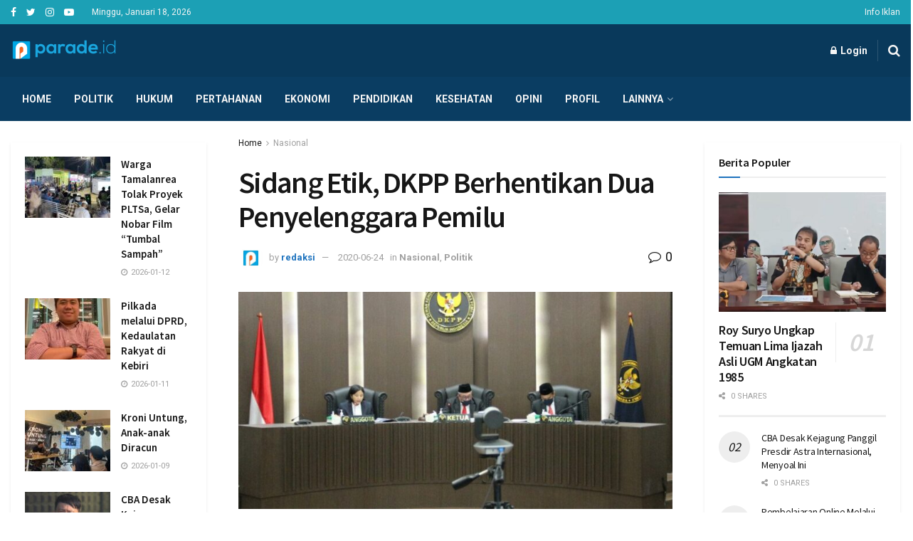

--- FILE ---
content_type: text/html; charset=UTF-8
request_url: https://parade.id/sidang-etik-dkpp-berhentikan-dua-penyelenggara-pemilu/
body_size: 41663
content:
<!doctype html>
<!--[if lt IE 7]> <html class="no-js lt-ie9 lt-ie8 lt-ie7" lang="id" itemscope itemtype="https://schema.org/BlogPosting"> <![endif]-->
<!--[if IE 7]>    <html class="no-js lt-ie9 lt-ie8" lang="id" itemscope itemtype="https://schema.org/BlogPosting"> <![endif]-->
<!--[if IE 8]>    <html class="no-js lt-ie9" lang="id" itemscope itemtype="https://schema.org/BlogPosting"> <![endif]-->
<!--[if IE 9]>    <html class="no-js lt-ie10" lang="id" itemscope itemtype="https://schema.org/BlogPosting"> <![endif]-->
<!--[if gt IE 8]><!--> <html class="no-js" lang="id" itemscope itemtype="https://schema.org/BlogPosting"> <!--<![endif]-->
<head>
    <meta http-equiv="Content-Type" content="text/html; charset=UTF-8" />
    <meta name='viewport' content='width=device-width, initial-scale=1, user-scalable=yes' />
    <link rel="profile" href="http://gmpg.org/xfn/11" />
    <link rel="pingback" href="https://parade.id/xmlrpc.php" />
    <meta name='robots' content='index, follow, max-image-preview:large, max-snippet:-1, max-video-preview:-1' />
<meta property="og:type" content="article">
<meta property="og:title" content="Sidang Etik, DKPP Berhentikan Dua Penyelenggara Pemilu">
<meta property="og:site_name" content="Parade.id">
<meta property="og:description" content="Jakarta (PARADE.ID)- Dewan Kehormatan Penyelenggara Pemilu (DKPP) memutuskan untuk memberhentikan secara tetap dua penyelenggara pemilu dalam sidang kode etik penyelenggara">
<meta property="og:url" content="https://parade.id/sidang-etik-dkpp-berhentikan-dua-penyelenggara-pemilu/">
<meta property="og:locale" content="id_ID">
<meta property="og:image" content="https://parade.id/wp-content/uploads/2020/06/083242CB-2D95-43B4-AF89-E2CDC065798E.jpeg">
<meta property="og:image:height" content="533">
<meta property="og:image:width" content="800">
<meta property="article:published_time" content="2020-06-24T14:16:03+00:00">
<meta property="article:modified_time" content="2020-06-24T14:16:03+00:00">
<meta property="article:section" content="Nasional">
<meta property="article:tag" content="#DKPP">
<meta property="article:tag" content="#Nasional">
<meta property="article:tag" content="politik">
<meta name="twitter:card" content="summary_large_image">
<meta name="twitter:title" content="Sidang Etik, DKPP Berhentikan Dua Penyelenggara Pemilu">
<meta name="twitter:description" content="Jakarta (PARADE.ID)- Dewan Kehormatan Penyelenggara Pemilu (DKPP) memutuskan untuk memberhentikan secara tetap dua penyelenggara pemilu dalam sidang kode etik penyelenggara">
<meta name="twitter:url" content="https://parade.id/sidang-etik-dkpp-berhentikan-dua-penyelenggara-pemilu/">
<meta name="twitter:site" content="">
<meta name="twitter:image:src" content="https://parade.id/wp-content/uploads/2020/06/083242CB-2D95-43B4-AF89-E2CDC065798E.jpeg">
<meta name="twitter:image:width" content="800">
<meta name="twitter:image:height" content="533">
			<script type="text/javascript">
              var jnews_ajax_url = '/?ajax-request=jnews'
			</script>
			<script type="text/javascript">;window.jnews=window.jnews||{},window.jnews.library=window.jnews.library||{},window.jnews.library=function(){"use strict";var t=this;t.win=window,t.doc=document,t.globalBody=t.doc.getElementsByTagName("body")[0],t.globalBody=t.globalBody?t.globalBody:t.doc,t.win.jnewsDataStorage=t.win.jnewsDataStorage||{_storage:new WeakMap,put:function(t,e,n){this._storage.has(t)||this._storage.set(t,new Map),this._storage.get(t).set(e,n)},get:function(t,e){return this._storage.get(t).get(e)},has:function(t,e){return this._storage.has(t)&&this._storage.get(t).has(e)},remove:function(t,e){var n=this._storage.get(t).delete(e);return 0===!this._storage.get(t).size&&this._storage.delete(t),n}},t.windowWidth=function(){return t.win.innerWidth||t.docEl.clientWidth||t.globalBody.clientWidth},t.windowHeight=function(){return t.win.innerHeight||t.docEl.clientHeight||t.globalBody.clientHeight},t.requestAnimationFrame=t.win.requestAnimationFrame||t.win.webkitRequestAnimationFrame||t.win.mozRequestAnimationFrame||t.win.msRequestAnimationFrame||window.oRequestAnimationFrame||function(t){return setTimeout(t,1e3/60)},t.cancelAnimationFrame=t.win.cancelAnimationFrame||t.win.webkitCancelAnimationFrame||t.win.webkitCancelRequestAnimationFrame||t.win.mozCancelAnimationFrame||t.win.msCancelRequestAnimationFrame||t.win.oCancelRequestAnimationFrame||function(t){clearTimeout(t)},t.classListSupport="classList"in document.createElement("_"),t.hasClass=t.classListSupport?function(t,e){return t.classList.contains(e)}:function(t,e){return t.className.indexOf(e)>=0},t.addClass=t.classListSupport?function(e,n){t.hasClass(e,n)||e.classList.add(n)}:function(e,n){t.hasClass(e,n)||(e.className+=" "+n)},t.removeClass=t.classListSupport?function(e,n){t.hasClass(e,n)&&e.classList.remove(n)}:function(e,n){t.hasClass(e,n)&&(e.className=e.className.replace(n,""))},t.objKeys=function(t){var e=[];for(var n in t)Object.prototype.hasOwnProperty.call(t,n)&&e.push(n);return e},t.isObjectSame=function(t,e){var n=!0;return JSON.stringify(t)!==JSON.stringify(e)&&(n=!1),n},t.extend=function(){for(var t,e,n,i=arguments[0]||{},o=1,a=arguments.length;o<a;o++)if(null!==(t=arguments[o]))for(e in t)i!==(n=t[e])&&void 0!==n&&(i[e]=n);return i},t.dataStorage=t.win.jnewsDataStorage,t.isVisible=function(t){return 0!==t.offsetWidth&&0!==t.offsetHeight||t.getBoundingClientRect().length},t.getHeight=function(t){return t.offsetHeight||t.clientHeight||t.getBoundingClientRect().height},t.getWidth=function(t){return t.offsetWidth||t.clientWidth||t.getBoundingClientRect().width},t.supportsPassive=!1;try{var e=Object.defineProperty({},"passive",{get:function(){t.supportsPassive=!0}});"createEvent"in t.doc?t.win.addEventListener("test",null,e):"fireEvent"in t.doc&&t.win.attachEvent("test",null)}catch(t){}t.passiveOption=!!t.supportsPassive&&{passive:!0},t.addEvents=function(e,n,i){for(var o in n){var a=["touchstart","touchmove"].indexOf(o)>=0&&!i&&t.passiveOption;"createEvent"in t.doc?e.addEventListener(o,n[o],a):"fireEvent"in t.doc&&e.attachEvent("on"+o,n[o])}},t.removeEvents=function(e,n){for(var i in n)"createEvent"in t.doc?e.removeEventListener(i,n[i]):"fireEvent"in t.doc&&e.detachEvent("on"+i,n[i])},t.triggerEvents=function(e,n,i){var o;i=i||{detail:null};return"createEvent"in t.doc?(!(o=t.doc.createEvent("CustomEvent")||new CustomEvent(n)).initCustomEvent||o.initCustomEvent(n,!0,!1,i),void e.dispatchEvent(o)):"fireEvent"in t.doc?((o=t.doc.createEventObject()).eventType=n,void e.fireEvent("on"+o.eventType,o)):void 0},t.getParents=function(e,n){void 0===n&&(n=t.doc);for(var i=[],o=e.parentNode,a=!1;!a;)if(o){var s=o;s.querySelectorAll(n).length?a=!0:(i.push(s),o=s.parentNode)}else i=[],a=!0;return i},t.forEach=function(t,e,n){for(var i=0,o=t.length;i<o;i++)e.call(n,t[i],i)},t.getText=function(t){return t.innerText||t.textContent},t.setText=function(t,e){var n="object"==typeof e?e.innerText||e.textContent:e;t.innerText&&(t.innerText=n),t.textContent&&(t.textContent=n)},t.httpBuildQuery=function(e){return t.objKeys(e).reduce(function e(n){var i=arguments.length>1&&void 0!==arguments[1]?arguments[1]:null;return function(o,a){var s=n[a];a=encodeURIComponent(a);var r=i?"".concat(i,"[").concat(a,"]"):a;return null==s||"function"==typeof s?(o.push("".concat(r,"=")),o):["number","boolean","string"].includes(typeof s)?(o.push("".concat(r,"=").concat(encodeURIComponent(s))),o):(o.push(t.objKeys(s).reduce(e(s,r),[]).join("&")),o)}}(e),[]).join("&")},t.scrollTo=function(e,n,i){function o(t,e,n){this.start=this.position(),this.change=t-this.start,this.currentTime=0,this.increment=20,this.duration=void 0===n?500:n,this.callback=e,this.finish=!1,this.animateScroll()}return Math.easeInOutQuad=function(t,e,n,i){return(t/=i/2)<1?n/2*t*t+e:-n/2*(--t*(t-2)-1)+e},o.prototype.stop=function(){this.finish=!0},o.prototype.move=function(e){t.doc.documentElement.scrollTop=e,t.globalBody.parentNode.scrollTop=e,t.globalBody.scrollTop=e},o.prototype.position=function(){return t.doc.documentElement.scrollTop||t.globalBody.parentNode.scrollTop||t.globalBody.scrollTop},o.prototype.animateScroll=function(){this.currentTime+=this.increment;var e=Math.easeInOutQuad(this.currentTime,this.start,this.change,this.duration);this.move(e),this.currentTime<this.duration&&!this.finish?t.requestAnimationFrame.call(t.win,this.animateScroll.bind(this)):this.callback&&"function"==typeof this.callback&&this.callback()},new o(e,n,i)},t.unwrap=function(e){var n,i=e;t.forEach(e,(function(t,e){n?n+=t:n=t})),i.replaceWith(n)},t.performance={start:function(t){performance.mark(t+"Start")},stop:function(t){performance.mark(t+"End"),performance.measure(t,t+"Start",t+"End")}},t.fps=function(){var e=0,n=0,i=0;!function(){var o=e=0,a=0,s=0,r=document.getElementById("fpsTable"),c=function(e){void 0===document.getElementsByTagName("body")[0]?t.requestAnimationFrame.call(t.win,(function(){c(e)})):document.getElementsByTagName("body")[0].appendChild(e)};null===r&&((r=document.createElement("div")).style.position="fixed",r.style.top="120px",r.style.left="10px",r.style.width="100px",r.style.height="20px",r.style.border="1px solid black",r.style.fontSize="11px",r.style.zIndex="100000",r.style.backgroundColor="white",r.id="fpsTable",c(r));var l=function(){i++,n=Date.now(),(a=(i/(s=(n-e)/1e3)).toPrecision(2))!=o&&(o=a,r.innerHTML=o+"fps"),1<s&&(e=n,i=0),t.requestAnimationFrame.call(t.win,l)};l()}()},t.instr=function(t,e){for(var n=0;n<e.length;n++)if(-1!==t.toLowerCase().indexOf(e[n].toLowerCase()))return!0},t.winLoad=function(e,n){function i(i){if("complete"===t.doc.readyState||"interactive"===t.doc.readyState)return!i||n?setTimeout(e,n||1):e(i),1}i()||t.addEvents(t.win,{load:i})},t.docReady=function(e,n){function i(i){if("complete"===t.doc.readyState||"interactive"===t.doc.readyState)return!i||n?setTimeout(e,n||1):e(i),1}i()||t.addEvents(t.doc,{DOMContentLoaded:i})},t.fireOnce=function(){t.docReady((function(){t.assets=t.assets||[],t.assets.length&&(t.boot(),t.load_assets())}),50)},t.boot=function(){t.length&&t.doc.querySelectorAll("style[media]").forEach((function(t){"not all"==t.getAttribute("media")&&t.removeAttribute("media")}))},t.create_js=function(e,n){var i=t.doc.createElement("script");switch(i.setAttribute("src",e),n){case"defer":i.setAttribute("defer",!0);break;case"async":i.setAttribute("async",!0);break;case"deferasync":i.setAttribute("defer",!0),i.setAttribute("async",!0)}t.globalBody.appendChild(i)},t.load_assets=function(){"object"==typeof t.assets&&t.forEach(t.assets.slice(0),(function(e,n){var i="";e.defer&&(i+="defer"),e.async&&(i+="async"),t.create_js(e.url,i);var o=t.assets.indexOf(e);o>-1&&t.assets.splice(o,1)})),t.assets=jnewsoption.au_scripts=window.jnewsads=[]},t.docReady((function(){t.globalBody=t.globalBody==t.doc?t.doc.getElementsByTagName("body")[0]:t.globalBody,t.globalBody=t.globalBody?t.globalBody:t.doc}))},window.jnews.library=new window.jnews.library;</script><!-- Google tag (gtag.js) consent mode dataLayer added by Site Kit -->
<script type="text/javascript" id="google_gtagjs-js-consent-mode-data-layer">
/* <![CDATA[ */
window.dataLayer = window.dataLayer || [];function gtag(){dataLayer.push(arguments);}
gtag('consent', 'default', {"ad_personalization":"denied","ad_storage":"denied","ad_user_data":"denied","analytics_storage":"denied","functionality_storage":"denied","security_storage":"denied","personalization_storage":"denied","region":["AT","BE","BG","CH","CY","CZ","DE","DK","EE","ES","FI","FR","GB","GR","HR","HU","IE","IS","IT","LI","LT","LU","LV","MT","NL","NO","PL","PT","RO","SE","SI","SK"],"wait_for_update":500});
window._googlesitekitConsentCategoryMap = {"statistics":["analytics_storage"],"marketing":["ad_storage","ad_user_data","ad_personalization"],"functional":["functionality_storage","security_storage"],"preferences":["personalization_storage"]};
window._googlesitekitConsents = {"ad_personalization":"denied","ad_storage":"denied","ad_user_data":"denied","analytics_storage":"denied","functionality_storage":"denied","security_storage":"denied","personalization_storage":"denied","region":["AT","BE","BG","CH","CY","CZ","DE","DK","EE","ES","FI","FR","GB","GR","HR","HU","IE","IS","IT","LI","LT","LU","LV","MT","NL","NO","PL","PT","RO","SE","SI","SK"],"wait_for_update":500};
/* ]]> */
</script>
<!-- End Google tag (gtag.js) consent mode dataLayer added by Site Kit -->

	<!-- This site is optimized with the Yoast SEO plugin v26.7 - https://yoast.com/wordpress/plugins/seo/ -->
	<title>Sidang Etik, DKPP Berhentikan Dua Penyelenggara Pemilu - Parade.id</title>
	<link rel="canonical" href="https://parade.id/sidang-etik-dkpp-berhentikan-dua-penyelenggara-pemilu/" />
	<meta property="og:locale" content="id_ID" />
	<meta property="og:type" content="article" />
	<meta property="og:title" content="Sidang Etik, DKPP Berhentikan Dua Penyelenggara Pemilu - Parade.id" />
	<meta property="og:description" content="Jakarta (PARADE.ID)- Dewan Kehormatan Penyelenggara Pemilu (DKPP) memutuskan untuk memberhentikan secara tetap dua penyelenggara pemilu dalam sidang kode etik penyelenggara pemilu (KEPP). Siaran pers DKPP menyebutkan dua penyelenggara pemilu yang dimaksud, yakni Hasrun Syahputra selaku Ketua Komisi Independen Pemilihan (KIP) Kabupaten Aceh Tenggara dan Tahir (anggota KPU Kabupaten Parigi Moutong). Related posts Warga Tamalanrea Tolak [&hellip;]" />
	<meta property="og:url" content="https://parade.id/sidang-etik-dkpp-berhentikan-dua-penyelenggara-pemilu/" />
	<meta property="og:site_name" content="Parade.id" />
	<meta property="article:publisher" content="https://www.facebook.com/101451561614368/" />
	<meta property="article:published_time" content="2020-06-24T14:16:03+00:00" />
	<meta property="og:image" content="https://parade.id/wp-content/uploads/2020/06/083242CB-2D95-43B4-AF89-E2CDC065798E.jpeg" />
	<meta property="og:image:width" content="800" />
	<meta property="og:image:height" content="533" />
	<meta property="og:image:type" content="image/jpeg" />
	<meta name="author" content="redaksi" />
	<meta name="twitter:card" content="summary_large_image" />
	<meta name="twitter:creator" content="@paradeid_" />
	<meta name="twitter:site" content="@paradeid_" />
	<meta name="twitter:label1" content="Ditulis oleh" />
	<meta name="twitter:data1" content="redaksi" />
	<meta name="twitter:label2" content="Estimasi waktu membaca" />
	<meta name="twitter:data2" content="2 menit" />
	<script type="application/ld+json" class="yoast-schema-graph">{"@context":"https://schema.org","@graph":[{"@type":"Article","@id":"https://parade.id/sidang-etik-dkpp-berhentikan-dua-penyelenggara-pemilu/#article","isPartOf":{"@id":"https://parade.id/sidang-etik-dkpp-berhentikan-dua-penyelenggara-pemilu/"},"author":{"name":"redaksi","@id":"https://parade.id/#/schema/person/3dd81347862fae3040051ec931eff746"},"headline":"Sidang Etik, DKPP Berhentikan Dua Penyelenggara Pemilu","datePublished":"2020-06-24T14:16:03+00:00","mainEntityOfPage":{"@id":"https://parade.id/sidang-etik-dkpp-berhentikan-dua-penyelenggara-pemilu/"},"wordCount":376,"commentCount":0,"publisher":{"@id":"https://parade.id/#organization"},"image":{"@id":"https://parade.id/sidang-etik-dkpp-berhentikan-dua-penyelenggara-pemilu/#primaryimage"},"thumbnailUrl":"https://parade.id/wp-content/uploads/2020/06/083242CB-2D95-43B4-AF89-E2CDC065798E.jpeg","keywords":["#DKPP","#Nasional","politik"],"articleSection":["Nasional","Politik"],"inLanguage":"id","potentialAction":[{"@type":"CommentAction","name":"Comment","target":["https://parade.id/sidang-etik-dkpp-berhentikan-dua-penyelenggara-pemilu/#respond"]}]},{"@type":"WebPage","@id":"https://parade.id/sidang-etik-dkpp-berhentikan-dua-penyelenggara-pemilu/","url":"https://parade.id/sidang-etik-dkpp-berhentikan-dua-penyelenggara-pemilu/","name":"Sidang Etik, DKPP Berhentikan Dua Penyelenggara Pemilu - Parade.id","isPartOf":{"@id":"https://parade.id/#website"},"primaryImageOfPage":{"@id":"https://parade.id/sidang-etik-dkpp-berhentikan-dua-penyelenggara-pemilu/#primaryimage"},"image":{"@id":"https://parade.id/sidang-etik-dkpp-berhentikan-dua-penyelenggara-pemilu/#primaryimage"},"thumbnailUrl":"https://parade.id/wp-content/uploads/2020/06/083242CB-2D95-43B4-AF89-E2CDC065798E.jpeg","datePublished":"2020-06-24T14:16:03+00:00","breadcrumb":{"@id":"https://parade.id/sidang-etik-dkpp-berhentikan-dua-penyelenggara-pemilu/#breadcrumb"},"inLanguage":"id","potentialAction":[{"@type":"ReadAction","target":["https://parade.id/sidang-etik-dkpp-berhentikan-dua-penyelenggara-pemilu/"]}]},{"@type":"ImageObject","inLanguage":"id","@id":"https://parade.id/sidang-etik-dkpp-berhentikan-dua-penyelenggara-pemilu/#primaryimage","url":"https://parade.id/wp-content/uploads/2020/06/083242CB-2D95-43B4-AF89-E2CDC065798E.jpeg","contentUrl":"https://parade.id/wp-content/uploads/2020/06/083242CB-2D95-43B4-AF89-E2CDC065798E.jpeg","width":800,"height":533},{"@type":"BreadcrumbList","@id":"https://parade.id/sidang-etik-dkpp-berhentikan-dua-penyelenggara-pemilu/#breadcrumb","itemListElement":[{"@type":"ListItem","position":1,"name":"Beranda","item":"https://parade.id/"},{"@type":"ListItem","position":2,"name":"Sidang Etik, DKPP Berhentikan Dua Penyelenggara Pemilu"}]},{"@type":"WebSite","@id":"https://parade.id/#website","url":"https://parade.id/","name":"Parade.id","description":"Bersama Kita Satu","publisher":{"@id":"https://parade.id/#organization"},"potentialAction":[{"@type":"SearchAction","target":{"@type":"EntryPoint","urlTemplate":"https://parade.id/?s={search_term_string}"},"query-input":{"@type":"PropertyValueSpecification","valueRequired":true,"valueName":"search_term_string"}}],"inLanguage":"id"},{"@type":"Organization","@id":"https://parade.id/#organization","name":"parade.id","url":"https://parade.id/","logo":{"@type":"ImageObject","inLanguage":"id","@id":"https://parade.id/#/schema/logo/image/","url":"https://parade.id/wp-content/uploads/2020/06/cropped-icon_parade.jpeg","contentUrl":"https://parade.id/wp-content/uploads/2020/06/cropped-icon_parade.jpeg","width":512,"height":512,"caption":"parade.id"},"image":{"@id":"https://parade.id/#/schema/logo/image/"},"sameAs":["https://www.facebook.com/101451561614368/","https://x.com/paradeid_","https://instagram.com/paradeid?utm_medium=copy_link"]},{"@type":"Person","@id":"https://parade.id/#/schema/person/3dd81347862fae3040051ec931eff746","name":"redaksi","image":{"@type":"ImageObject","inLanguage":"id","@id":"https://parade.id/#/schema/person/image/","url":"https://secure.gravatar.com/avatar/01178ecdba0b9a3972f5f710e1c448ae49f3435f86cf4185315ad8d1aa65a71f?s=96&d=mm&r=g","contentUrl":"https://secure.gravatar.com/avatar/01178ecdba0b9a3972f5f710e1c448ae49f3435f86cf4185315ad8d1aa65a71f?s=96&d=mm&r=g","caption":"redaksi"},"sameAs":["redaksi"],"url":"https://parade.id/author/redaktur/"}]}</script>
	<!-- / Yoast SEO plugin. -->


<link rel='dns-prefetch' href='//www.googletagmanager.com' />
<link rel='dns-prefetch' href='//fonts.googleapis.com' />
<link rel='dns-prefetch' href='//pagead2.googlesyndication.com' />
<link rel='dns-prefetch' href='//fundingchoicesmessages.google.com' />
<link rel='preconnect' href='https://fonts.gstatic.com' />
<link rel="alternate" type="application/rss+xml" title="Parade.id &raquo; Feed" href="https://parade.id/feed/" />
<link rel="alternate" type="application/rss+xml" title="Parade.id &raquo; Umpan Komentar" href="https://parade.id/comments/feed/" />
<link rel="alternate" type="application/rss+xml" title="Parade.id &raquo; Sidang Etik, DKPP Berhentikan Dua Penyelenggara Pemilu Umpan Komentar" href="https://parade.id/sidang-etik-dkpp-berhentikan-dua-penyelenggara-pemilu/feed/" />
<link rel="alternate" title="oEmbed (JSON)" type="application/json+oembed" href="https://parade.id/wp-json/oembed/1.0/embed?url=https%3A%2F%2Fparade.id%2Fsidang-etik-dkpp-berhentikan-dua-penyelenggara-pemilu%2F" />
<link rel="alternate" title="oEmbed (XML)" type="text/xml+oembed" href="https://parade.id/wp-json/oembed/1.0/embed?url=https%3A%2F%2Fparade.id%2Fsidang-etik-dkpp-berhentikan-dua-penyelenggara-pemilu%2F&#038;format=xml" />
<style id='wp-img-auto-sizes-contain-inline-css' type='text/css'>
img:is([sizes=auto i],[sizes^="auto," i]){contain-intrinsic-size:3000px 1500px}
/*# sourceURL=wp-img-auto-sizes-contain-inline-css */
</style>
<style id='wp-emoji-styles-inline-css' type='text/css'>

	img.wp-smiley, img.emoji {
		display: inline !important;
		border: none !important;
		box-shadow: none !important;
		height: 1em !important;
		width: 1em !important;
		margin: 0 0.07em !important;
		vertical-align: -0.1em !important;
		background: none !important;
		padding: 0 !important;
	}
/*# sourceURL=wp-emoji-styles-inline-css */
</style>
<style id='wp-block-library-inline-css' type='text/css'>
:root{--wp-block-synced-color:#7a00df;--wp-block-synced-color--rgb:122,0,223;--wp-bound-block-color:var(--wp-block-synced-color);--wp-editor-canvas-background:#ddd;--wp-admin-theme-color:#007cba;--wp-admin-theme-color--rgb:0,124,186;--wp-admin-theme-color-darker-10:#006ba1;--wp-admin-theme-color-darker-10--rgb:0,107,160.5;--wp-admin-theme-color-darker-20:#005a87;--wp-admin-theme-color-darker-20--rgb:0,90,135;--wp-admin-border-width-focus:2px}@media (min-resolution:192dpi){:root{--wp-admin-border-width-focus:1.5px}}.wp-element-button{cursor:pointer}:root .has-very-light-gray-background-color{background-color:#eee}:root .has-very-dark-gray-background-color{background-color:#313131}:root .has-very-light-gray-color{color:#eee}:root .has-very-dark-gray-color{color:#313131}:root .has-vivid-green-cyan-to-vivid-cyan-blue-gradient-background{background:linear-gradient(135deg,#00d084,#0693e3)}:root .has-purple-crush-gradient-background{background:linear-gradient(135deg,#34e2e4,#4721fb 50%,#ab1dfe)}:root .has-hazy-dawn-gradient-background{background:linear-gradient(135deg,#faaca8,#dad0ec)}:root .has-subdued-olive-gradient-background{background:linear-gradient(135deg,#fafae1,#67a671)}:root .has-atomic-cream-gradient-background{background:linear-gradient(135deg,#fdd79a,#004a59)}:root .has-nightshade-gradient-background{background:linear-gradient(135deg,#330968,#31cdcf)}:root .has-midnight-gradient-background{background:linear-gradient(135deg,#020381,#2874fc)}:root{--wp--preset--font-size--normal:16px;--wp--preset--font-size--huge:42px}.has-regular-font-size{font-size:1em}.has-larger-font-size{font-size:2.625em}.has-normal-font-size{font-size:var(--wp--preset--font-size--normal)}.has-huge-font-size{font-size:var(--wp--preset--font-size--huge)}.has-text-align-center{text-align:center}.has-text-align-left{text-align:left}.has-text-align-right{text-align:right}.has-fit-text{white-space:nowrap!important}#end-resizable-editor-section{display:none}.aligncenter{clear:both}.items-justified-left{justify-content:flex-start}.items-justified-center{justify-content:center}.items-justified-right{justify-content:flex-end}.items-justified-space-between{justify-content:space-between}.screen-reader-text{border:0;clip-path:inset(50%);height:1px;margin:-1px;overflow:hidden;padding:0;position:absolute;width:1px;word-wrap:normal!important}.screen-reader-text:focus{background-color:#ddd;clip-path:none;color:#444;display:block;font-size:1em;height:auto;left:5px;line-height:normal;padding:15px 23px 14px;text-decoration:none;top:5px;width:auto;z-index:100000}html :where(.has-border-color){border-style:solid}html :where([style*=border-top-color]){border-top-style:solid}html :where([style*=border-right-color]){border-right-style:solid}html :where([style*=border-bottom-color]){border-bottom-style:solid}html :where([style*=border-left-color]){border-left-style:solid}html :where([style*=border-width]){border-style:solid}html :where([style*=border-top-width]){border-top-style:solid}html :where([style*=border-right-width]){border-right-style:solid}html :where([style*=border-bottom-width]){border-bottom-style:solid}html :where([style*=border-left-width]){border-left-style:solid}html :where(img[class*=wp-image-]){height:auto;max-width:100%}:where(figure){margin:0 0 1em}html :where(.is-position-sticky){--wp-admin--admin-bar--position-offset:var(--wp-admin--admin-bar--height,0px)}@media screen and (max-width:600px){html :where(.is-position-sticky){--wp-admin--admin-bar--position-offset:0px}}

/*# sourceURL=wp-block-library-inline-css */
</style><style id='global-styles-inline-css' type='text/css'>
:root{--wp--preset--aspect-ratio--square: 1;--wp--preset--aspect-ratio--4-3: 4/3;--wp--preset--aspect-ratio--3-4: 3/4;--wp--preset--aspect-ratio--3-2: 3/2;--wp--preset--aspect-ratio--2-3: 2/3;--wp--preset--aspect-ratio--16-9: 16/9;--wp--preset--aspect-ratio--9-16: 9/16;--wp--preset--color--black: #000000;--wp--preset--color--cyan-bluish-gray: #abb8c3;--wp--preset--color--white: #ffffff;--wp--preset--color--pale-pink: #f78da7;--wp--preset--color--vivid-red: #cf2e2e;--wp--preset--color--luminous-vivid-orange: #ff6900;--wp--preset--color--luminous-vivid-amber: #fcb900;--wp--preset--color--light-green-cyan: #7bdcb5;--wp--preset--color--vivid-green-cyan: #00d084;--wp--preset--color--pale-cyan-blue: #8ed1fc;--wp--preset--color--vivid-cyan-blue: #0693e3;--wp--preset--color--vivid-purple: #9b51e0;--wp--preset--gradient--vivid-cyan-blue-to-vivid-purple: linear-gradient(135deg,rgb(6,147,227) 0%,rgb(155,81,224) 100%);--wp--preset--gradient--light-green-cyan-to-vivid-green-cyan: linear-gradient(135deg,rgb(122,220,180) 0%,rgb(0,208,130) 100%);--wp--preset--gradient--luminous-vivid-amber-to-luminous-vivid-orange: linear-gradient(135deg,rgb(252,185,0) 0%,rgb(255,105,0) 100%);--wp--preset--gradient--luminous-vivid-orange-to-vivid-red: linear-gradient(135deg,rgb(255,105,0) 0%,rgb(207,46,46) 100%);--wp--preset--gradient--very-light-gray-to-cyan-bluish-gray: linear-gradient(135deg,rgb(238,238,238) 0%,rgb(169,184,195) 100%);--wp--preset--gradient--cool-to-warm-spectrum: linear-gradient(135deg,rgb(74,234,220) 0%,rgb(151,120,209) 20%,rgb(207,42,186) 40%,rgb(238,44,130) 60%,rgb(251,105,98) 80%,rgb(254,248,76) 100%);--wp--preset--gradient--blush-light-purple: linear-gradient(135deg,rgb(255,206,236) 0%,rgb(152,150,240) 100%);--wp--preset--gradient--blush-bordeaux: linear-gradient(135deg,rgb(254,205,165) 0%,rgb(254,45,45) 50%,rgb(107,0,62) 100%);--wp--preset--gradient--luminous-dusk: linear-gradient(135deg,rgb(255,203,112) 0%,rgb(199,81,192) 50%,rgb(65,88,208) 100%);--wp--preset--gradient--pale-ocean: linear-gradient(135deg,rgb(255,245,203) 0%,rgb(182,227,212) 50%,rgb(51,167,181) 100%);--wp--preset--gradient--electric-grass: linear-gradient(135deg,rgb(202,248,128) 0%,rgb(113,206,126) 100%);--wp--preset--gradient--midnight: linear-gradient(135deg,rgb(2,3,129) 0%,rgb(40,116,252) 100%);--wp--preset--font-size--small: 13px;--wp--preset--font-size--medium: 20px;--wp--preset--font-size--large: 36px;--wp--preset--font-size--x-large: 42px;--wp--preset--spacing--20: 0.44rem;--wp--preset--spacing--30: 0.67rem;--wp--preset--spacing--40: 1rem;--wp--preset--spacing--50: 1.5rem;--wp--preset--spacing--60: 2.25rem;--wp--preset--spacing--70: 3.38rem;--wp--preset--spacing--80: 5.06rem;--wp--preset--shadow--natural: 6px 6px 9px rgba(0, 0, 0, 0.2);--wp--preset--shadow--deep: 12px 12px 50px rgba(0, 0, 0, 0.4);--wp--preset--shadow--sharp: 6px 6px 0px rgba(0, 0, 0, 0.2);--wp--preset--shadow--outlined: 6px 6px 0px -3px rgb(255, 255, 255), 6px 6px rgb(0, 0, 0);--wp--preset--shadow--crisp: 6px 6px 0px rgb(0, 0, 0);}:where(.is-layout-flex){gap: 0.5em;}:where(.is-layout-grid){gap: 0.5em;}body .is-layout-flex{display: flex;}.is-layout-flex{flex-wrap: wrap;align-items: center;}.is-layout-flex > :is(*, div){margin: 0;}body .is-layout-grid{display: grid;}.is-layout-grid > :is(*, div){margin: 0;}:where(.wp-block-columns.is-layout-flex){gap: 2em;}:where(.wp-block-columns.is-layout-grid){gap: 2em;}:where(.wp-block-post-template.is-layout-flex){gap: 1.25em;}:where(.wp-block-post-template.is-layout-grid){gap: 1.25em;}.has-black-color{color: var(--wp--preset--color--black) !important;}.has-cyan-bluish-gray-color{color: var(--wp--preset--color--cyan-bluish-gray) !important;}.has-white-color{color: var(--wp--preset--color--white) !important;}.has-pale-pink-color{color: var(--wp--preset--color--pale-pink) !important;}.has-vivid-red-color{color: var(--wp--preset--color--vivid-red) !important;}.has-luminous-vivid-orange-color{color: var(--wp--preset--color--luminous-vivid-orange) !important;}.has-luminous-vivid-amber-color{color: var(--wp--preset--color--luminous-vivid-amber) !important;}.has-light-green-cyan-color{color: var(--wp--preset--color--light-green-cyan) !important;}.has-vivid-green-cyan-color{color: var(--wp--preset--color--vivid-green-cyan) !important;}.has-pale-cyan-blue-color{color: var(--wp--preset--color--pale-cyan-blue) !important;}.has-vivid-cyan-blue-color{color: var(--wp--preset--color--vivid-cyan-blue) !important;}.has-vivid-purple-color{color: var(--wp--preset--color--vivid-purple) !important;}.has-black-background-color{background-color: var(--wp--preset--color--black) !important;}.has-cyan-bluish-gray-background-color{background-color: var(--wp--preset--color--cyan-bluish-gray) !important;}.has-white-background-color{background-color: var(--wp--preset--color--white) !important;}.has-pale-pink-background-color{background-color: var(--wp--preset--color--pale-pink) !important;}.has-vivid-red-background-color{background-color: var(--wp--preset--color--vivid-red) !important;}.has-luminous-vivid-orange-background-color{background-color: var(--wp--preset--color--luminous-vivid-orange) !important;}.has-luminous-vivid-amber-background-color{background-color: var(--wp--preset--color--luminous-vivid-amber) !important;}.has-light-green-cyan-background-color{background-color: var(--wp--preset--color--light-green-cyan) !important;}.has-vivid-green-cyan-background-color{background-color: var(--wp--preset--color--vivid-green-cyan) !important;}.has-pale-cyan-blue-background-color{background-color: var(--wp--preset--color--pale-cyan-blue) !important;}.has-vivid-cyan-blue-background-color{background-color: var(--wp--preset--color--vivid-cyan-blue) !important;}.has-vivid-purple-background-color{background-color: var(--wp--preset--color--vivid-purple) !important;}.has-black-border-color{border-color: var(--wp--preset--color--black) !important;}.has-cyan-bluish-gray-border-color{border-color: var(--wp--preset--color--cyan-bluish-gray) !important;}.has-white-border-color{border-color: var(--wp--preset--color--white) !important;}.has-pale-pink-border-color{border-color: var(--wp--preset--color--pale-pink) !important;}.has-vivid-red-border-color{border-color: var(--wp--preset--color--vivid-red) !important;}.has-luminous-vivid-orange-border-color{border-color: var(--wp--preset--color--luminous-vivid-orange) !important;}.has-luminous-vivid-amber-border-color{border-color: var(--wp--preset--color--luminous-vivid-amber) !important;}.has-light-green-cyan-border-color{border-color: var(--wp--preset--color--light-green-cyan) !important;}.has-vivid-green-cyan-border-color{border-color: var(--wp--preset--color--vivid-green-cyan) !important;}.has-pale-cyan-blue-border-color{border-color: var(--wp--preset--color--pale-cyan-blue) !important;}.has-vivid-cyan-blue-border-color{border-color: var(--wp--preset--color--vivid-cyan-blue) !important;}.has-vivid-purple-border-color{border-color: var(--wp--preset--color--vivid-purple) !important;}.has-vivid-cyan-blue-to-vivid-purple-gradient-background{background: var(--wp--preset--gradient--vivid-cyan-blue-to-vivid-purple) !important;}.has-light-green-cyan-to-vivid-green-cyan-gradient-background{background: var(--wp--preset--gradient--light-green-cyan-to-vivid-green-cyan) !important;}.has-luminous-vivid-amber-to-luminous-vivid-orange-gradient-background{background: var(--wp--preset--gradient--luminous-vivid-amber-to-luminous-vivid-orange) !important;}.has-luminous-vivid-orange-to-vivid-red-gradient-background{background: var(--wp--preset--gradient--luminous-vivid-orange-to-vivid-red) !important;}.has-very-light-gray-to-cyan-bluish-gray-gradient-background{background: var(--wp--preset--gradient--very-light-gray-to-cyan-bluish-gray) !important;}.has-cool-to-warm-spectrum-gradient-background{background: var(--wp--preset--gradient--cool-to-warm-spectrum) !important;}.has-blush-light-purple-gradient-background{background: var(--wp--preset--gradient--blush-light-purple) !important;}.has-blush-bordeaux-gradient-background{background: var(--wp--preset--gradient--blush-bordeaux) !important;}.has-luminous-dusk-gradient-background{background: var(--wp--preset--gradient--luminous-dusk) !important;}.has-pale-ocean-gradient-background{background: var(--wp--preset--gradient--pale-ocean) !important;}.has-electric-grass-gradient-background{background: var(--wp--preset--gradient--electric-grass) !important;}.has-midnight-gradient-background{background: var(--wp--preset--gradient--midnight) !important;}.has-small-font-size{font-size: var(--wp--preset--font-size--small) !important;}.has-medium-font-size{font-size: var(--wp--preset--font-size--medium) !important;}.has-large-font-size{font-size: var(--wp--preset--font-size--large) !important;}.has-x-large-font-size{font-size: var(--wp--preset--font-size--x-large) !important;}
/*# sourceURL=global-styles-inline-css */
</style>

<style id='classic-theme-styles-inline-css' type='text/css'>
/*! This file is auto-generated */
.wp-block-button__link{color:#fff;background-color:#32373c;border-radius:9999px;box-shadow:none;text-decoration:none;padding:calc(.667em + 2px) calc(1.333em + 2px);font-size:1.125em}.wp-block-file__button{background:#32373c;color:#fff;text-decoration:none}
/*# sourceURL=/wp-includes/css/classic-themes.min.css */
</style>
<link rel='stylesheet' id='contact-form-7-css' href='https://parade.id/wp-content/plugins/contact-form-7/includes/css/styles.css?ver=6.1.4' type='text/css' media='all' />
<link rel='stylesheet' id='rs-plugin-settings-css' href='https://parade.id/wp-content/plugins/revslider/public/assets/css/rs6.css?ver=6.4.11' type='text/css' media='all' />
<style id='rs-plugin-settings-inline-css' type='text/css'>
#rs-demo-id {}
/*# sourceURL=rs-plugin-settings-inline-css */
</style>
<link rel='stylesheet' id='jnews-parent-style-css' href='https://parade.id/wp-content/themes/jnews/style.css?ver=6.9' type='text/css' media='all' />
<link rel='stylesheet' id='js_composer_front-css' href='https://parade.id/wp-content/plugins/js_composer/assets/css/js_composer.min.css?ver=6.6.0' type='text/css' media='all' />
<link crossorigin="anonymous" rel='stylesheet' id='jeg_customizer_font-css' href='//fonts.googleapis.com/css?family=Roboto%3Aregular%2C700%7CSource+Sans+Pro%3A600%2Cregular%2C600&#038;display=swap&#038;ver=1.2.6' type='text/css' media='all' />
<link rel='stylesheet' id='jnews-frontend-css' href='https://parade.id/wp-content/themes/jnews/assets/dist/frontend.min.css?ver=1.0.0' type='text/css' media='all' />
<link rel='stylesheet' id='jnews-style-css' href='https://parade.id/wp-content/themes/jnews-child/style.css?ver=1.0.0' type='text/css' media='all' />
<link rel='stylesheet' id='jnews-darkmode-css' href='https://parade.id/wp-content/themes/jnews/assets/css/darkmode.css?ver=1.0.0' type='text/css' media='all' />
<link rel='stylesheet' id='jnews-scheme-css' href='https://parade.id/wp-content/themes/jnews/data/import/localnews/scheme.css?ver=1.0.0' type='text/css' media='all' />
<link rel='stylesheet' id='jnews-social-login-style-css' href='https://parade.id/wp-content/plugins/jnews-social-login/assets/css/plugin.css?ver=9.0.0' type='text/css' media='all' />
<link rel='stylesheet' id='jnews-select-share-css' href='https://parade.id/wp-content/plugins/jnews-social-share/assets/css/plugin.css' type='text/css' media='all' />
<script type="text/javascript" src="https://parade.id/wp-includes/js/jquery/jquery.min.js?ver=3.7.1" id="jquery-core-js"></script>
<script type="text/javascript" src="https://parade.id/wp-includes/js/jquery/jquery-migrate.min.js?ver=3.4.1" id="jquery-migrate-js"></script>
<script type="text/javascript" src="https://parade.id/wp-content/plugins/revslider/public/assets/js/rbtools.min.js?ver=6.4.8" id="tp-tools-js"></script>
<script type="text/javascript" src="https://parade.id/wp-content/plugins/revslider/public/assets/js/rs6.min.js?ver=6.4.11" id="revmin-js"></script>

<!-- Potongan tag Google (gtag.js) ditambahkan oleh Site Kit -->
<!-- Snippet Google Analytics telah ditambahkan oleh Site Kit -->
<!-- Potongan Google Ads ditambahkan oleh Site Kit -->
<script type="text/javascript" src="https://www.googletagmanager.com/gtag/js?id=GT-MR5XG44" id="google_gtagjs-js" async></script>
<script type="text/javascript" id="google_gtagjs-js-after">
/* <![CDATA[ */
window.dataLayer = window.dataLayer || [];function gtag(){dataLayer.push(arguments);}
gtag("set","linker",{"domains":["parade.id"]});
gtag("js", new Date());
gtag("set", "developer_id.dZTNiMT", true);
gtag("config", "GT-MR5XG44");
gtag("config", "AW-201278597");
//# sourceURL=google_gtagjs-js-after
/* ]]> */
</script>

<!-- OG: 3.3.8 --><link rel="image_src" href="https://parade.id/wp-content/uploads/2020/06/083242CB-2D95-43B4-AF89-E2CDC065798E.jpeg"><meta name="msapplication-TileImage" content="https://parade.id/wp-content/uploads/2020/06/083242CB-2D95-43B4-AF89-E2CDC065798E.jpeg">
<meta property="og:image" content="https://parade.id/wp-content/uploads/2020/06/083242CB-2D95-43B4-AF89-E2CDC065798E.jpeg"><meta property="og:image:secure_url" content="https://parade.id/wp-content/uploads/2020/06/083242CB-2D95-43B4-AF89-E2CDC065798E.jpeg"><meta property="og:image:width" content="800"><meta property="og:image:height" content="533"><meta property="og:image:alt" content="083242CB-2D95-43B4-AF89-E2CDC065798E"><meta property="og:image:type" content="image/jpeg"><meta property="og:description" content="Jakarta (PARADE.ID)- Dewan Kehormatan Penyelenggara Pemilu (DKPP) memutuskan untuk memberhentikan secara tetap dua penyelenggara pemilu dalam sidang kode etik penyelenggara pemilu (KEPP). Siaran pers DKPP menyebutkan dua penyelenggara pemilu yang dimaksud, yakni Hasrun Syahputra selaku Ketua Komisi Independen Pemilihan (KIP) Kabupaten Aceh Tenggara dan Tahir (anggota KPU Kabupaten Parigi Moutong). Sidang KEPP DKKP dengan agenda..."><meta property="og:type" content="article"><meta property="og:locale" content="id"><meta property="og:site_name" content="Parade.id"><meta property="og:title" content="Sidang Etik, DKPP Berhentikan Dua Penyelenggara Pemilu"><meta property="og:url" content="https://parade.id/sidang-etik-dkpp-berhentikan-dua-penyelenggara-pemilu/"><meta property="og:updated_time" content="2020-06-24T21:16:03+07:00">
<meta property="article:tag" content="#DKPP"><meta property="article:tag" content="#Nasional"><meta property="article:tag" content="politik"><meta property="article:published_time" content="2020-06-24T14:16:03+00:00"><meta property="article:modified_time" content="2020-06-24T14:16:03+00:00"><meta property="article:section" content="Nasional"><meta property="article:section" content="Politik"><meta property="article:author:first_name" content="redaktur"><meta property="article:author:last_name" content="redaksi"><meta property="article:author:username" content="redaksi">
<meta property="twitter:partner" content="ogwp"><meta property="twitter:card" content="summary_large_image"><meta property="twitter:image" content="https://parade.id/wp-content/uploads/2020/06/083242CB-2D95-43B4-AF89-E2CDC065798E.jpeg"><meta property="twitter:image:alt" content="083242CB-2D95-43B4-AF89-E2CDC065798E"><meta property="twitter:title" content="Sidang Etik, DKPP Berhentikan Dua Penyelenggara Pemilu"><meta property="twitter:description" content="Jakarta (PARADE.ID)- Dewan Kehormatan Penyelenggara Pemilu (DKPP) memutuskan untuk memberhentikan secara tetap dua penyelenggara pemilu dalam sidang kode etik penyelenggara pemilu (KEPP). Siaran..."><meta property="twitter:url" content="https://parade.id/sidang-etik-dkpp-berhentikan-dua-penyelenggara-pemilu/"><meta property="twitter:label1" content="Reading time"><meta property="twitter:data1" content="1 minute">
<meta itemprop="image" content="https://parade.id/wp-content/uploads/2020/06/083242CB-2D95-43B4-AF89-E2CDC065798E.jpeg"><meta itemprop="name" content="Sidang Etik, DKPP Berhentikan Dua Penyelenggara Pemilu"><meta itemprop="description" content="Jakarta (PARADE.ID)- Dewan Kehormatan Penyelenggara Pemilu (DKPP) memutuskan untuk memberhentikan secara tetap dua penyelenggara pemilu dalam sidang kode etik penyelenggara pemilu (KEPP). Siaran pers DKPP menyebutkan dua penyelenggara pemilu yang dimaksud, yakni Hasrun Syahputra selaku Ketua Komisi Independen Pemilihan (KIP) Kabupaten Aceh Tenggara dan Tahir (anggota KPU Kabupaten Parigi Moutong). Sidang KEPP DKKP dengan agenda..."><meta itemprop="datePublished" content="2020-06-24"><meta itemprop="dateModified" content="2020-06-24T14:16:03+00:00">
<meta property="profile:first_name" content="redaktur"><meta property="profile:last_name" content="redaksi"><meta property="profile:username" content="redaksi">
<!-- /OG -->

<link rel="https://api.w.org/" href="https://parade.id/wp-json/" /><link rel="alternate" title="JSON" type="application/json" href="https://parade.id/wp-json/wp/v2/posts/1417" /><link rel="EditURI" type="application/rsd+xml" title="RSD" href="https://parade.id/xmlrpc.php?rsd" />
<meta name="generator" content="WordPress 6.9" />
<link rel='shortlink' href='https://parade.id/?p=1417' />
<meta name="generator" content="Site Kit by Google 1.170.0" />
<!-- Meta tag Google AdSense ditambahkan oleh Site Kit -->
<meta name="google-adsense-platform-account" content="ca-host-pub-2644536267352236">
<meta name="google-adsense-platform-domain" content="sitekit.withgoogle.com">
<!-- Akhir tag meta Google AdSense yang ditambahkan oleh Site Kit -->
<meta name="generator" content="Powered by WPBakery Page Builder - drag and drop page builder for WordPress."/>
<link rel="amphtml" href="https://parade.id/sidang-etik-dkpp-berhentikan-dua-penyelenggara-pemilu/amp/">
<!-- Snippet Google AdSense telah ditambahkan oleh Site Kit -->
<script type="text/javascript" async="async" src="https://pagead2.googlesyndication.com/pagead/js/adsbygoogle.js?client=ca-pub-1044244955749791&amp;host=ca-host-pub-2644536267352236" crossorigin="anonymous"></script>

<!-- Snippet Google AdSense penutup telah ditambahkan oleh Site Kit -->

<!-- Snippet Google AdSense Ad Blocking Recovery ditambahkan oleh Site Kit -->
<script async src="https://fundingchoicesmessages.google.com/i/pub-1044244955749791?ers=1" nonce="yf52Ei_IgTj4raK08IvcOA"></script><script nonce="yf52Ei_IgTj4raK08IvcOA">(function() {function signalGooglefcPresent() {if (!window.frames['googlefcPresent']) {if (document.body) {const iframe = document.createElement('iframe'); iframe.style = 'width: 0; height: 0; border: none; z-index: -1000; left: -1000px; top: -1000px;'; iframe.style.display = 'none'; iframe.name = 'googlefcPresent'; document.body.appendChild(iframe);} else {setTimeout(signalGooglefcPresent, 0);}}}signalGooglefcPresent();})();</script>
<!-- Snippet End Google AdSense Ad Blocking Recovery ditambahkan oleh Site Kit -->

<!-- Snippet Google AdSense Ad Blocking Recovery Error Protection ditambahkan oleh Site Kit -->
<script>(function(){'use strict';function aa(a){var b=0;return function(){return b<a.length?{done:!1,value:a[b++]}:{done:!0}}}var ba="function"==typeof Object.defineProperties?Object.defineProperty:function(a,b,c){if(a==Array.prototype||a==Object.prototype)return a;a[b]=c.value;return a};
function ca(a){a=["object"==typeof globalThis&&globalThis,a,"object"==typeof window&&window,"object"==typeof self&&self,"object"==typeof global&&global];for(var b=0;b<a.length;++b){var c=a[b];if(c&&c.Math==Math)return c}throw Error("Cannot find global object");}var da=ca(this);function k(a,b){if(b)a:{var c=da;a=a.split(".");for(var d=0;d<a.length-1;d++){var e=a[d];if(!(e in c))break a;c=c[e]}a=a[a.length-1];d=c[a];b=b(d);b!=d&&null!=b&&ba(c,a,{configurable:!0,writable:!0,value:b})}}
function ea(a){return a.raw=a}function m(a){var b="undefined"!=typeof Symbol&&Symbol.iterator&&a[Symbol.iterator];if(b)return b.call(a);if("number"==typeof a.length)return{next:aa(a)};throw Error(String(a)+" is not an iterable or ArrayLike");}function fa(a){for(var b,c=[];!(b=a.next()).done;)c.push(b.value);return c}var ha="function"==typeof Object.create?Object.create:function(a){function b(){}b.prototype=a;return new b},n;
if("function"==typeof Object.setPrototypeOf)n=Object.setPrototypeOf;else{var q;a:{var ia={a:!0},ja={};try{ja.__proto__=ia;q=ja.a;break a}catch(a){}q=!1}n=q?function(a,b){a.__proto__=b;if(a.__proto__!==b)throw new TypeError(a+" is not extensible");return a}:null}var ka=n;
function r(a,b){a.prototype=ha(b.prototype);a.prototype.constructor=a;if(ka)ka(a,b);else for(var c in b)if("prototype"!=c)if(Object.defineProperties){var d=Object.getOwnPropertyDescriptor(b,c);d&&Object.defineProperty(a,c,d)}else a[c]=b[c];a.A=b.prototype}function la(){for(var a=Number(this),b=[],c=a;c<arguments.length;c++)b[c-a]=arguments[c];return b}k("Number.MAX_SAFE_INTEGER",function(){return 9007199254740991});
k("Number.isFinite",function(a){return a?a:function(b){return"number"!==typeof b?!1:!isNaN(b)&&Infinity!==b&&-Infinity!==b}});k("Number.isInteger",function(a){return a?a:function(b){return Number.isFinite(b)?b===Math.floor(b):!1}});k("Number.isSafeInteger",function(a){return a?a:function(b){return Number.isInteger(b)&&Math.abs(b)<=Number.MAX_SAFE_INTEGER}});
k("Math.trunc",function(a){return a?a:function(b){b=Number(b);if(isNaN(b)||Infinity===b||-Infinity===b||0===b)return b;var c=Math.floor(Math.abs(b));return 0>b?-c:c}});k("Object.is",function(a){return a?a:function(b,c){return b===c?0!==b||1/b===1/c:b!==b&&c!==c}});k("Array.prototype.includes",function(a){return a?a:function(b,c){var d=this;d instanceof String&&(d=String(d));var e=d.length;c=c||0;for(0>c&&(c=Math.max(c+e,0));c<e;c++){var f=d[c];if(f===b||Object.is(f,b))return!0}return!1}});
k("String.prototype.includes",function(a){return a?a:function(b,c){if(null==this)throw new TypeError("The 'this' value for String.prototype.includes must not be null or undefined");if(b instanceof RegExp)throw new TypeError("First argument to String.prototype.includes must not be a regular expression");return-1!==this.indexOf(b,c||0)}});/*

 Copyright The Closure Library Authors.
 SPDX-License-Identifier: Apache-2.0
*/
var t=this||self;function v(a){return a};var w,x;a:{for(var ma=["CLOSURE_FLAGS"],y=t,z=0;z<ma.length;z++)if(y=y[ma[z]],null==y){x=null;break a}x=y}var na=x&&x[610401301];w=null!=na?na:!1;var A,oa=t.navigator;A=oa?oa.userAgentData||null:null;function B(a){return w?A?A.brands.some(function(b){return(b=b.brand)&&-1!=b.indexOf(a)}):!1:!1}function C(a){var b;a:{if(b=t.navigator)if(b=b.userAgent)break a;b=""}return-1!=b.indexOf(a)};function D(){return w?!!A&&0<A.brands.length:!1}function E(){return D()?B("Chromium"):(C("Chrome")||C("CriOS"))&&!(D()?0:C("Edge"))||C("Silk")};var pa=D()?!1:C("Trident")||C("MSIE");!C("Android")||E();E();C("Safari")&&(E()||(D()?0:C("Coast"))||(D()?0:C("Opera"))||(D()?0:C("Edge"))||(D()?B("Microsoft Edge"):C("Edg/"))||D()&&B("Opera"));var qa={},F=null;var ra="undefined"!==typeof Uint8Array,sa=!pa&&"function"===typeof btoa;function G(){return"function"===typeof BigInt};var H=0,I=0;function ta(a){var b=0>a;a=Math.abs(a);var c=a>>>0;a=Math.floor((a-c)/4294967296);b&&(c=m(ua(c,a)),b=c.next().value,a=c.next().value,c=b);H=c>>>0;I=a>>>0}function va(a,b){b>>>=0;a>>>=0;if(2097151>=b)var c=""+(4294967296*b+a);else G()?c=""+(BigInt(b)<<BigInt(32)|BigInt(a)):(c=(a>>>24|b<<8)&16777215,b=b>>16&65535,a=(a&16777215)+6777216*c+6710656*b,c+=8147497*b,b*=2,1E7<=a&&(c+=Math.floor(a/1E7),a%=1E7),1E7<=c&&(b+=Math.floor(c/1E7),c%=1E7),c=b+wa(c)+wa(a));return c}
function wa(a){a=String(a);return"0000000".slice(a.length)+a}function ua(a,b){b=~b;a?a=~a+1:b+=1;return[a,b]};var J;J="function"===typeof Symbol&&"symbol"===typeof Symbol()?Symbol():void 0;var xa=J?function(a,b){a[J]|=b}:function(a,b){void 0!==a.g?a.g|=b:Object.defineProperties(a,{g:{value:b,configurable:!0,writable:!0,enumerable:!1}})},K=J?function(a){return a[J]|0}:function(a){return a.g|0},L=J?function(a){return a[J]}:function(a){return a.g},M=J?function(a,b){a[J]=b;return a}:function(a,b){void 0!==a.g?a.g=b:Object.defineProperties(a,{g:{value:b,configurable:!0,writable:!0,enumerable:!1}});return a};function ya(a,b){M(b,(a|0)&-14591)}function za(a,b){M(b,(a|34)&-14557)}
function Aa(a){a=a>>14&1023;return 0===a?536870912:a};var N={},Ba={};function Ca(a){return!(!a||"object"!==typeof a||a.g!==Ba)}function Da(a){return null!==a&&"object"===typeof a&&!Array.isArray(a)&&a.constructor===Object}function P(a,b,c){if(!Array.isArray(a)||a.length)return!1;var d=K(a);if(d&1)return!0;if(!(b&&(Array.isArray(b)?b.includes(c):b.has(c))))return!1;M(a,d|1);return!0}Object.freeze(new function(){});Object.freeze(new function(){});var Ea=/^-?([1-9][0-9]*|0)(\.[0-9]+)?$/;var Q;function Fa(a,b){Q=b;a=new a(b);Q=void 0;return a}
function R(a,b,c){null==a&&(a=Q);Q=void 0;if(null==a){var d=96;c?(a=[c],d|=512):a=[];b&&(d=d&-16760833|(b&1023)<<14)}else{if(!Array.isArray(a))throw Error();d=K(a);if(d&64)return a;d|=64;if(c&&(d|=512,c!==a[0]))throw Error();a:{c=a;var e=c.length;if(e){var f=e-1;if(Da(c[f])){d|=256;b=f-(+!!(d&512)-1);if(1024<=b)throw Error();d=d&-16760833|(b&1023)<<14;break a}}if(b){b=Math.max(b,e-(+!!(d&512)-1));if(1024<b)throw Error();d=d&-16760833|(b&1023)<<14}}}M(a,d);return a};function Ga(a){switch(typeof a){case "number":return isFinite(a)?a:String(a);case "boolean":return a?1:0;case "object":if(a)if(Array.isArray(a)){if(P(a,void 0,0))return}else if(ra&&null!=a&&a instanceof Uint8Array){if(sa){for(var b="",c=0,d=a.length-10240;c<d;)b+=String.fromCharCode.apply(null,a.subarray(c,c+=10240));b+=String.fromCharCode.apply(null,c?a.subarray(c):a);a=btoa(b)}else{void 0===b&&(b=0);if(!F){F={};c="ABCDEFGHIJKLMNOPQRSTUVWXYZabcdefghijklmnopqrstuvwxyz0123456789".split("");d=["+/=",
"+/","-_=","-_.","-_"];for(var e=0;5>e;e++){var f=c.concat(d[e].split(""));qa[e]=f;for(var g=0;g<f.length;g++){var h=f[g];void 0===F[h]&&(F[h]=g)}}}b=qa[b];c=Array(Math.floor(a.length/3));d=b[64]||"";for(e=f=0;f<a.length-2;f+=3){var l=a[f],p=a[f+1];h=a[f+2];g=b[l>>2];l=b[(l&3)<<4|p>>4];p=b[(p&15)<<2|h>>6];h=b[h&63];c[e++]=g+l+p+h}g=0;h=d;switch(a.length-f){case 2:g=a[f+1],h=b[(g&15)<<2]||d;case 1:a=a[f],c[e]=b[a>>2]+b[(a&3)<<4|g>>4]+h+d}a=c.join("")}return a}}return a};function Ha(a,b,c){a=Array.prototype.slice.call(a);var d=a.length,e=b&256?a[d-1]:void 0;d+=e?-1:0;for(b=b&512?1:0;b<d;b++)a[b]=c(a[b]);if(e){b=a[b]={};for(var f in e)Object.prototype.hasOwnProperty.call(e,f)&&(b[f]=c(e[f]))}return a}function Ia(a,b,c,d,e){if(null!=a){if(Array.isArray(a))a=P(a,void 0,0)?void 0:e&&K(a)&2?a:Ja(a,b,c,void 0!==d,e);else if(Da(a)){var f={},g;for(g in a)Object.prototype.hasOwnProperty.call(a,g)&&(f[g]=Ia(a[g],b,c,d,e));a=f}else a=b(a,d);return a}}
function Ja(a,b,c,d,e){var f=d||c?K(a):0;d=d?!!(f&32):void 0;a=Array.prototype.slice.call(a);for(var g=0;g<a.length;g++)a[g]=Ia(a[g],b,c,d,e);c&&c(f,a);return a}function Ka(a){return a.s===N?a.toJSON():Ga(a)};function La(a,b,c){c=void 0===c?za:c;if(null!=a){if(ra&&a instanceof Uint8Array)return b?a:new Uint8Array(a);if(Array.isArray(a)){var d=K(a);if(d&2)return a;b&&(b=0===d||!!(d&32)&&!(d&64||!(d&16)));return b?M(a,(d|34)&-12293):Ja(a,La,d&4?za:c,!0,!0)}a.s===N&&(c=a.h,d=L(c),a=d&2?a:Fa(a.constructor,Ma(c,d,!0)));return a}}function Ma(a,b,c){var d=c||b&2?za:ya,e=!!(b&32);a=Ha(a,b,function(f){return La(f,e,d)});xa(a,32|(c?2:0));return a};function Na(a,b){a=a.h;return Oa(a,L(a),b)}function Oa(a,b,c,d){if(-1===c)return null;if(c>=Aa(b)){if(b&256)return a[a.length-1][c]}else{var e=a.length;if(d&&b&256&&(d=a[e-1][c],null!=d))return d;b=c+(+!!(b&512)-1);if(b<e)return a[b]}}function Pa(a,b,c,d,e){var f=Aa(b);if(c>=f||e){var g=b;if(b&256)e=a[a.length-1];else{if(null==d)return;e=a[f+(+!!(b&512)-1)]={};g|=256}e[c]=d;c<f&&(a[c+(+!!(b&512)-1)]=void 0);g!==b&&M(a,g)}else a[c+(+!!(b&512)-1)]=d,b&256&&(a=a[a.length-1],c in a&&delete a[c])}
function Qa(a,b){var c=Ra;var d=void 0===d?!1:d;var e=a.h;var f=L(e),g=Oa(e,f,b,d);if(null!=g&&"object"===typeof g&&g.s===N)c=g;else if(Array.isArray(g)){var h=K(g),l=h;0===l&&(l|=f&32);l|=f&2;l!==h&&M(g,l);c=new c(g)}else c=void 0;c!==g&&null!=c&&Pa(e,f,b,c,d);e=c;if(null==e)return e;a=a.h;f=L(a);f&2||(g=e,c=g.h,h=L(c),g=h&2?Fa(g.constructor,Ma(c,h,!1)):g,g!==e&&(e=g,Pa(a,f,b,e,d)));return e}function Sa(a,b){a=Na(a,b);return null==a||"string"===typeof a?a:void 0}
function Ta(a,b){var c=void 0===c?0:c;a=Na(a,b);if(null!=a)if(b=typeof a,"number"===b?Number.isFinite(a):"string"!==b?0:Ea.test(a))if("number"===typeof a){if(a=Math.trunc(a),!Number.isSafeInteger(a)){ta(a);b=H;var d=I;if(a=d&2147483648)b=~b+1>>>0,d=~d>>>0,0==b&&(d=d+1>>>0);b=4294967296*d+(b>>>0);a=a?-b:b}}else if(b=Math.trunc(Number(a)),Number.isSafeInteger(b))a=String(b);else{if(b=a.indexOf("."),-1!==b&&(a=a.substring(0,b)),!("-"===a[0]?20>a.length||20===a.length&&-922337<Number(a.substring(0,7)):
19>a.length||19===a.length&&922337>Number(a.substring(0,6)))){if(16>a.length)ta(Number(a));else if(G())a=BigInt(a),H=Number(a&BigInt(4294967295))>>>0,I=Number(a>>BigInt(32)&BigInt(4294967295));else{b=+("-"===a[0]);I=H=0;d=a.length;for(var e=b,f=(d-b)%6+b;f<=d;e=f,f+=6)e=Number(a.slice(e,f)),I*=1E6,H=1E6*H+e,4294967296<=H&&(I+=Math.trunc(H/4294967296),I>>>=0,H>>>=0);b&&(b=m(ua(H,I)),a=b.next().value,b=b.next().value,H=a,I=b)}a=H;b=I;b&2147483648?G()?a=""+(BigInt(b|0)<<BigInt(32)|BigInt(a>>>0)):(b=
m(ua(a,b)),a=b.next().value,b=b.next().value,a="-"+va(a,b)):a=va(a,b)}}else a=void 0;return null!=a?a:c}function S(a,b){a=Sa(a,b);return null!=a?a:""};function T(a,b,c){this.h=R(a,b,c)}T.prototype.toJSON=function(){return Ua(this,Ja(this.h,Ka,void 0,void 0,!1),!0)};T.prototype.s=N;T.prototype.toString=function(){return Ua(this,this.h,!1).toString()};
function Ua(a,b,c){var d=a.constructor.v,e=L(c?a.h:b);a=b.length;if(!a)return b;var f;if(Da(c=b[a-1])){a:{var g=c;var h={},l=!1,p;for(p in g)if(Object.prototype.hasOwnProperty.call(g,p)){var u=g[p];if(Array.isArray(u)){var jb=u;if(P(u,d,+p)||Ca(u)&&0===u.size)u=null;u!=jb&&(l=!0)}null!=u?h[p]=u:l=!0}if(l){for(var O in h){g=h;break a}g=null}}g!=c&&(f=!0);a--}for(p=+!!(e&512)-1;0<a;a--){O=a-1;c=b[O];O-=p;if(!(null==c||P(c,d,O)||Ca(c)&&0===c.size))break;var kb=!0}if(!f&&!kb)return b;b=Array.prototype.slice.call(b,
0,a);g&&b.push(g);return b};function Va(a){return function(b){if(null==b||""==b)b=new a;else{b=JSON.parse(b);if(!Array.isArray(b))throw Error(void 0);xa(b,32);b=Fa(a,b)}return b}};function Wa(a){this.h=R(a)}r(Wa,T);var Xa=Va(Wa);var U;function V(a){this.g=a}V.prototype.toString=function(){return this.g+""};var Ya={};function Za(a){if(void 0===U){var b=null;var c=t.trustedTypes;if(c&&c.createPolicy){try{b=c.createPolicy("goog#html",{createHTML:v,createScript:v,createScriptURL:v})}catch(d){t.console&&t.console.error(d.message)}U=b}else U=b}a=(b=U)?b.createScriptURL(a):a;return new V(a,Ya)};function $a(){return Math.floor(2147483648*Math.random()).toString(36)+Math.abs(Math.floor(2147483648*Math.random())^Date.now()).toString(36)};function ab(a,b){b=String(b);"application/xhtml+xml"===a.contentType&&(b=b.toLowerCase());return a.createElement(b)}function bb(a){this.g=a||t.document||document};/*

 SPDX-License-Identifier: Apache-2.0
*/
function cb(a,b){a.src=b instanceof V&&b.constructor===V?b.g:"type_error:TrustedResourceUrl";var c,d;(c=(b=null==(d=(c=(a.ownerDocument&&a.ownerDocument.defaultView||window).document).querySelector)?void 0:d.call(c,"script[nonce]"))?b.nonce||b.getAttribute("nonce")||"":"")&&a.setAttribute("nonce",c)};function db(a){a=void 0===a?document:a;return a.createElement("script")};function eb(a,b,c,d,e,f){try{var g=a.g,h=db(g);h.async=!0;cb(h,b);g.head.appendChild(h);h.addEventListener("load",function(){e();d&&g.head.removeChild(h)});h.addEventListener("error",function(){0<c?eb(a,b,c-1,d,e,f):(d&&g.head.removeChild(h),f())})}catch(l){f()}};var fb=t.atob("aHR0cHM6Ly93d3cuZ3N0YXRpYy5jb20vaW1hZ2VzL2ljb25zL21hdGVyaWFsL3N5c3RlbS8xeC93YXJuaW5nX2FtYmVyXzI0ZHAucG5n"),gb=t.atob("WW91IGFyZSBzZWVpbmcgdGhpcyBtZXNzYWdlIGJlY2F1c2UgYWQgb3Igc2NyaXB0IGJsb2NraW5nIHNvZnR3YXJlIGlzIGludGVyZmVyaW5nIHdpdGggdGhpcyBwYWdlLg=="),hb=t.atob("RGlzYWJsZSBhbnkgYWQgb3Igc2NyaXB0IGJsb2NraW5nIHNvZnR3YXJlLCB0aGVuIHJlbG9hZCB0aGlzIHBhZ2Uu");function ib(a,b,c){this.i=a;this.u=b;this.o=c;this.g=null;this.j=[];this.m=!1;this.l=new bb(this.i)}
function lb(a){if(a.i.body&&!a.m){var b=function(){mb(a);t.setTimeout(function(){nb(a,3)},50)};eb(a.l,a.u,2,!0,function(){t[a.o]||b()},b);a.m=!0}}
function mb(a){for(var b=W(1,5),c=0;c<b;c++){var d=X(a);a.i.body.appendChild(d);a.j.push(d)}b=X(a);b.style.bottom="0";b.style.left="0";b.style.position="fixed";b.style.width=W(100,110).toString()+"%";b.style.zIndex=W(2147483544,2147483644).toString();b.style.backgroundColor=ob(249,259,242,252,219,229);b.style.boxShadow="0 0 12px #888";b.style.color=ob(0,10,0,10,0,10);b.style.display="flex";b.style.justifyContent="center";b.style.fontFamily="Roboto, Arial";c=X(a);c.style.width=W(80,85).toString()+
"%";c.style.maxWidth=W(750,775).toString()+"px";c.style.margin="24px";c.style.display="flex";c.style.alignItems="flex-start";c.style.justifyContent="center";d=ab(a.l.g,"IMG");d.className=$a();d.src=fb;d.alt="Warning icon";d.style.height="24px";d.style.width="24px";d.style.paddingRight="16px";var e=X(a),f=X(a);f.style.fontWeight="bold";f.textContent=gb;var g=X(a);g.textContent=hb;Y(a,e,f);Y(a,e,g);Y(a,c,d);Y(a,c,e);Y(a,b,c);a.g=b;a.i.body.appendChild(a.g);b=W(1,5);for(c=0;c<b;c++)d=X(a),a.i.body.appendChild(d),
a.j.push(d)}function Y(a,b,c){for(var d=W(1,5),e=0;e<d;e++){var f=X(a);b.appendChild(f)}b.appendChild(c);c=W(1,5);for(d=0;d<c;d++)e=X(a),b.appendChild(e)}function W(a,b){return Math.floor(a+Math.random()*(b-a))}function ob(a,b,c,d,e,f){return"rgb("+W(Math.max(a,0),Math.min(b,255)).toString()+","+W(Math.max(c,0),Math.min(d,255)).toString()+","+W(Math.max(e,0),Math.min(f,255)).toString()+")"}function X(a){a=ab(a.l.g,"DIV");a.className=$a();return a}
function nb(a,b){0>=b||null!=a.g&&0!==a.g.offsetHeight&&0!==a.g.offsetWidth||(pb(a),mb(a),t.setTimeout(function(){nb(a,b-1)},50))}function pb(a){for(var b=m(a.j),c=b.next();!c.done;c=b.next())(c=c.value)&&c.parentNode&&c.parentNode.removeChild(c);a.j=[];(b=a.g)&&b.parentNode&&b.parentNode.removeChild(b);a.g=null};function qb(a,b,c,d,e){function f(l){document.body?g(document.body):0<l?t.setTimeout(function(){f(l-1)},e):b()}function g(l){l.appendChild(h);t.setTimeout(function(){h?(0!==h.offsetHeight&&0!==h.offsetWidth?b():a(),h.parentNode&&h.parentNode.removeChild(h)):a()},d)}var h=rb(c);f(3)}function rb(a){var b=document.createElement("div");b.className=a;b.style.width="1px";b.style.height="1px";b.style.position="absolute";b.style.left="-10000px";b.style.top="-10000px";b.style.zIndex="-10000";return b};function Ra(a){this.h=R(a)}r(Ra,T);function sb(a){this.h=R(a)}r(sb,T);var tb=Va(sb);function ub(a){var b=la.apply(1,arguments);if(0===b.length)return Za(a[0]);for(var c=a[0],d=0;d<b.length;d++)c+=encodeURIComponent(b[d])+a[d+1];return Za(c)};function vb(a){if(!a)return null;a=Sa(a,4);var b;null===a||void 0===a?b=null:b=Za(a);return b};var wb=ea([""]),xb=ea([""]);function yb(a,b){this.m=a;this.o=new bb(a.document);this.g=b;this.j=S(this.g,1);this.u=vb(Qa(this.g,2))||ub(wb);this.i=!1;b=vb(Qa(this.g,13))||ub(xb);this.l=new ib(a.document,b,S(this.g,12))}yb.prototype.start=function(){zb(this)};
function zb(a){Ab(a);eb(a.o,a.u,3,!1,function(){a:{var b=a.j;var c=t.btoa(b);if(c=t[c]){try{var d=Xa(t.atob(c))}catch(e){b=!1;break a}b=b===Sa(d,1)}else b=!1}b?Z(a,S(a.g,14)):(Z(a,S(a.g,8)),lb(a.l))},function(){qb(function(){Z(a,S(a.g,7));lb(a.l)},function(){return Z(a,S(a.g,6))},S(a.g,9),Ta(a.g,10),Ta(a.g,11))})}function Z(a,b){a.i||(a.i=!0,a=new a.m.XMLHttpRequest,a.open("GET",b,!0),a.send())}function Ab(a){var b=t.btoa(a.j);a.m[b]&&Z(a,S(a.g,5))};(function(a,b){t[a]=function(){var c=la.apply(0,arguments);t[a]=function(){};b.call.apply(b,[null].concat(c instanceof Array?c:fa(m(c))))}})("__h82AlnkH6D91__",function(a){"function"===typeof window.atob&&(new yb(window,tb(window.atob(a)))).start()});}).call(this);

window.__h82AlnkH6D91__("[base64]/[base64]/[base64]/[base64]");</script>
<!-- Snippet End Google AdSense Ad Blocking Recovery Error Protection ditambahkan oleh Site Kit -->
<meta name="generator" content="Powered by Slider Revolution 6.4.11 - responsive, Mobile-Friendly Slider Plugin for WordPress with comfortable drag and drop interface." />
<script type='application/ld+json'>{"@context":"http:\/\/schema.org","@type":"Organization","@id":"https:\/\/parade.id\/#organization","url":"https:\/\/parade.id\/","name":"","logo":{"@type":"ImageObject","url":""},"sameAs":["https:\/\/www.facebook.com\/parade.berita","https:\/\/twitter.com\/paradeid","https:\/\/www.instagram.com\/paradeid\/","https:\/\/www.youtube.com\/channel\/UCGCr7aF7pZS9EFo7Jp_2DCA?reload=9&view_as=subscriber"]}</script>
<script type='application/ld+json'>{"@context":"http:\/\/schema.org","@type":"WebSite","@id":"https:\/\/parade.id\/#website","url":"https:\/\/parade.id\/","name":"","potentialAction":{"@type":"SearchAction","target":"https:\/\/parade.id\/?s={search_term_string}","query-input":"required name=search_term_string"}}</script>
<link rel="icon" href="https://parade.id/wp-content/uploads/2020/06/cropped-icon_parade-32x32.jpeg" sizes="32x32" />
<link rel="icon" href="https://parade.id/wp-content/uploads/2020/06/cropped-icon_parade-192x192.jpeg" sizes="192x192" />
<link rel="apple-touch-icon" href="https://parade.id/wp-content/uploads/2020/06/cropped-icon_parade-180x180.jpeg" />
<meta name="msapplication-TileImage" content="https://parade.id/wp-content/uploads/2020/06/cropped-icon_parade-270x270.jpeg" />
<style id="jeg_dynamic_css" type="text/css" data-type="jeg_custom-css">@media only screen and (min-width : 1200px) { .container, .jeg_vc_content > .vc_row, .jeg_vc_content > .vc_element > .vc_row, .jeg_vc_content > .vc_row[data-vc-full-width="true"]:not([data-vc-stretch-content="true"]) > .jeg-vc-wrapper, .jeg_vc_content > .vc_element > .vc_row[data-vc-full-width="true"]:not([data-vc-stretch-content="true"]) > .jeg-vc-wrapper { max-width : 1340px; } .elementor-section.elementor-section-boxed > .elementor-container { max-width : 1340px; }  } @media only screen and (min-width : 1441px) { .container, .jeg_vc_content > .vc_row, .jeg_vc_content > .vc_element > .vc_row, .jeg_vc_content > .vc_row[data-vc-full-width="true"]:not([data-vc-stretch-content="true"]) > .jeg-vc-wrapper, .jeg_vc_content > .vc_element > .vc_row[data-vc-full-width="true"]:not([data-vc-stretch-content="true"]) > .jeg-vc-wrapper { max-width : 1370px; } .elementor-section.elementor-section-boxed > .elementor-container { max-width : 1370px; }  } body { --j-body-color : #171717; --j-accent-color : #1e73be; --j-heading-color : #171717; } body,.jeg_newsfeed_list .tns-outer .tns-controls button,.jeg_filter_button,.owl-carousel .owl-nav div,.jeg_readmore,.jeg_hero_style_7 .jeg_post_meta a,.widget_calendar thead th,.widget_calendar tfoot a,.jeg_socialcounter a,.entry-header .jeg_meta_like a,.entry-header .jeg_meta_comment a,.entry-content tbody tr:hover,.entry-content th,.jeg_splitpost_nav li:hover a,#breadcrumbs a,.jeg_author_socials a:hover,.jeg_footer_content a,.jeg_footer_bottom a,.jeg_cartcontent,.woocommerce .woocommerce-breadcrumb a { color : #171717; } a, .jeg_menu_style_5>li>a:hover, .jeg_menu_style_5>li.sfHover>a, .jeg_menu_style_5>li.current-menu-item>a, .jeg_menu_style_5>li.current-menu-ancestor>a, .jeg_navbar .jeg_menu:not(.jeg_main_menu)>li>a:hover, .jeg_midbar .jeg_menu:not(.jeg_main_menu)>li>a:hover, .jeg_side_tabs li.active, .jeg_block_heading_5 strong, .jeg_block_heading_6 strong, .jeg_block_heading_7 strong, .jeg_block_heading_8 strong, .jeg_subcat_list li a:hover, .jeg_subcat_list li button:hover, .jeg_pl_lg_7 .jeg_thumb .jeg_post_category a, .jeg_pl_xs_2:before, .jeg_pl_xs_4 .jeg_postblock_content:before, .jeg_postblock .jeg_post_title a:hover, .jeg_hero_style_6 .jeg_post_title a:hover, .jeg_sidefeed .jeg_pl_xs_3 .jeg_post_title a:hover, .widget_jnews_popular .jeg_post_title a:hover, .jeg_meta_author a, .widget_archive li a:hover, .widget_pages li a:hover, .widget_meta li a:hover, .widget_recent_entries li a:hover, .widget_rss li a:hover, .widget_rss cite, .widget_categories li a:hover, .widget_categories li.current-cat>a, #breadcrumbs a:hover, .jeg_share_count .counts, .commentlist .bypostauthor>.comment-body>.comment-author>.fn, span.required, .jeg_review_title, .bestprice .price, .authorlink a:hover, .jeg_vertical_playlist .jeg_video_playlist_play_icon, .jeg_vertical_playlist .jeg_video_playlist_item.active .jeg_video_playlist_thumbnail:before, .jeg_horizontal_playlist .jeg_video_playlist_play, .woocommerce li.product .pricegroup .button, .widget_display_forums li a:hover, .widget_display_topics li:before, .widget_display_replies li:before, .widget_display_views li:before, .bbp-breadcrumb a:hover, .jeg_mobile_menu li.sfHover>a, .jeg_mobile_menu li a:hover, .split-template-6 .pagenum, .jeg_mobile_menu_style_5>li>a:hover, .jeg_mobile_menu_style_5>li.sfHover>a, .jeg_mobile_menu_style_5>li.current-menu-item>a, .jeg_mobile_menu_style_5>li.current-menu-ancestor>a { color : #1e73be; } .jeg_menu_style_1>li>a:before, .jeg_menu_style_2>li>a:before, .jeg_menu_style_3>li>a:before, .jeg_side_toggle, .jeg_slide_caption .jeg_post_category a, .jeg_slider_type_1_wrapper .tns-controls button.tns-next, .jeg_block_heading_1 .jeg_block_title span, .jeg_block_heading_2 .jeg_block_title span, .jeg_block_heading_3, .jeg_block_heading_4 .jeg_block_title span, .jeg_block_heading_6:after, .jeg_pl_lg_box .jeg_post_category a, .jeg_pl_md_box .jeg_post_category a, .jeg_readmore:hover, .jeg_thumb .jeg_post_category a, .jeg_block_loadmore a:hover, .jeg_postblock.alt .jeg_block_loadmore a:hover, .jeg_block_loadmore a.active, .jeg_postblock_carousel_2 .jeg_post_category a, .jeg_heroblock .jeg_post_category a, .jeg_pagenav_1 .page_number.active, .jeg_pagenav_1 .page_number.active:hover, input[type="submit"], .btn, .button, .widget_tag_cloud a:hover, .popularpost_item:hover .jeg_post_title a:before, .jeg_splitpost_4 .page_nav, .jeg_splitpost_5 .page_nav, .jeg_post_via a:hover, .jeg_post_source a:hover, .jeg_post_tags a:hover, .comment-reply-title small a:before, .comment-reply-title small a:after, .jeg_storelist .productlink, .authorlink li.active a:before, .jeg_footer.dark .socials_widget:not(.nobg) a:hover .fa, div.jeg_breakingnews_title, .jeg_overlay_slider_bottom_wrapper .tns-controls button, .jeg_overlay_slider_bottom_wrapper .tns-controls button:hover, .jeg_vertical_playlist .jeg_video_playlist_current, .woocommerce span.onsale, .woocommerce #respond input#submit:hover, .woocommerce a.button:hover, .woocommerce button.button:hover, .woocommerce input.button:hover, .woocommerce #respond input#submit.alt, .woocommerce a.button.alt, .woocommerce button.button.alt, .woocommerce input.button.alt, .jeg_popup_post .caption, .jeg_footer.dark input[type="submit"], .jeg_footer.dark .btn, .jeg_footer.dark .button, .footer_widget.widget_tag_cloud a:hover, .jeg_inner_content .content-inner .jeg_post_category a:hover, #buddypress .standard-form button, #buddypress a.button, #buddypress input[type="submit"], #buddypress input[type="button"], #buddypress input[type="reset"], #buddypress ul.button-nav li a, #buddypress .generic-button a, #buddypress .generic-button button, #buddypress .comment-reply-link, #buddypress a.bp-title-button, #buddypress.buddypress-wrap .members-list li .user-update .activity-read-more a, div#buddypress .standard-form button:hover, div#buddypress a.button:hover, div#buddypress input[type="submit"]:hover, div#buddypress input[type="button"]:hover, div#buddypress input[type="reset"]:hover, div#buddypress ul.button-nav li a:hover, div#buddypress .generic-button a:hover, div#buddypress .generic-button button:hover, div#buddypress .comment-reply-link:hover, div#buddypress a.bp-title-button:hover, div#buddypress.buddypress-wrap .members-list li .user-update .activity-read-more a:hover, #buddypress #item-nav .item-list-tabs ul li a:before, .jeg_inner_content .jeg_meta_container .follow-wrapper a { background-color : #1e73be; } .jeg_block_heading_7 .jeg_block_title span, .jeg_readmore:hover, .jeg_block_loadmore a:hover, .jeg_block_loadmore a.active, .jeg_pagenav_1 .page_number.active, .jeg_pagenav_1 .page_number.active:hover, .jeg_pagenav_3 .page_number:hover, .jeg_prevnext_post a:hover h3, .jeg_overlay_slider .jeg_post_category, .jeg_sidefeed .jeg_post.active, .jeg_vertical_playlist.jeg_vertical_playlist .jeg_video_playlist_item.active .jeg_video_playlist_thumbnail img, .jeg_horizontal_playlist .jeg_video_playlist_item.active { border-color : #1e73be; } .jeg_tabpost_nav li.active, .woocommerce div.product .woocommerce-tabs ul.tabs li.active, .jeg_mobile_menu_style_1>li.current-menu-item a, .jeg_mobile_menu_style_1>li.current-menu-ancestor a, .jeg_mobile_menu_style_2>li.current-menu-item::after, .jeg_mobile_menu_style_2>li.current-menu-ancestor::after, .jeg_mobile_menu_style_3>li.current-menu-item::before, .jeg_mobile_menu_style_3>li.current-menu-ancestor::before { border-bottom-color : #1e73be; } h1,h2,h3,h4,h5,h6,.jeg_post_title a,.entry-header .jeg_post_title,.jeg_hero_style_7 .jeg_post_title a,.jeg_block_title,.jeg_splitpost_bar .current_title,.jeg_video_playlist_title,.gallery-caption,.jeg_push_notification_button>a.button { color : #171717; } .split-template-9 .pagenum, .split-template-10 .pagenum, .split-template-11 .pagenum, .split-template-12 .pagenum, .split-template-13 .pagenum, .split-template-15 .pagenum, .split-template-18 .pagenum, .split-template-20 .pagenum, .split-template-19 .current_title span, .split-template-20 .current_title span { background-color : #171717; } .jeg_topbar, .jeg_topbar.dark, .jeg_topbar.custom { background : #1ca0b5; } .jeg_topbar, .jeg_topbar.dark { border-color : #dd3333; } .jeg_topbar .jeg_nav_item, .jeg_topbar.dark .jeg_nav_item { border-color : rgba(255,255,255,0); } .jeg_midbar { height : 74px; } .jeg_midbar, .jeg_midbar.dark { background-color : #09395b; } .jeg_header .jeg_bottombar.jeg_navbar,.jeg_bottombar .jeg_nav_icon { height : 62px; } .jeg_header .jeg_bottombar.jeg_navbar, .jeg_header .jeg_bottombar .jeg_main_menu:not(.jeg_menu_style_1) > li > a, .jeg_header .jeg_bottombar .jeg_menu_style_1 > li, .jeg_header .jeg_bottombar .jeg_menu:not(.jeg_main_menu) > li > a { line-height : 62px; } .jeg_header .jeg_bottombar.jeg_navbar_wrapper:not(.jeg_navbar_boxed), .jeg_header .jeg_bottombar.jeg_navbar_boxed .jeg_nav_row { background : #0a3d62; } .jeg_header .jeg_bottombar, .jeg_header .jeg_bottombar.jeg_navbar_dark, .jeg_bottombar.jeg_navbar_boxed .jeg_nav_row, .jeg_bottombar.jeg_navbar_dark.jeg_navbar_boxed .jeg_nav_row { border-bottom-width : 0px; } .jeg_mobile_midbar, .jeg_mobile_midbar.dark { background : #0a3d62; } .jeg_header .socials_widget > a > i.fa:before { color : #ffffff; } .jeg_header .socials_widget.nobg > a > span.jeg-icon svg { fill : #ffffff; } .jeg_header .socials_widget > a > span.jeg-icon svg { fill : #ffffff; } .jeg_nav_search { width : 78%; } .jeg_footer_content,.jeg_footer.dark .jeg_footer_content { background-color : #f7f7f7; color : #343840; } .jeg_footer_bottom,.jeg_footer.dark .jeg_footer_bottom,.jeg_footer_secondary,.jeg_footer.dark .jeg_footer_secondary { background-color : #1e73be; } .jeg_footer_secondary,.jeg_footer.dark .jeg_footer_secondary,.jeg_footer_bottom,.jeg_footer.dark .jeg_footer_bottom,.jeg_footer_sidecontent .jeg_footer_primary { color : rgba(255,255,255,0.7); } .jeg_footer_bottom a,.jeg_footer.dark .jeg_footer_bottom a,.jeg_footer_secondary a,.jeg_footer.dark .jeg_footer_secondary a,.jeg_footer_sidecontent .jeg_footer_primary a,.jeg_footer_sidecontent.dark .jeg_footer_primary a { color : #ffffff; } .jeg_menu_footer li:not(:last-child):after,.jeg_footer.dark .jeg_menu_footer li:not(:last-child):after { color : rgba(255,255,255,0.5); } body,input,textarea,select,.chosen-container-single .chosen-single,.btn,.button { font-family: Roboto,Helvetica,Arial,sans-serif; } .jeg_post_title, .entry-header .jeg_post_title, .jeg_single_tpl_2 .entry-header .jeg_post_title, .jeg_single_tpl_3 .entry-header .jeg_post_title, .jeg_single_tpl_6 .entry-header .jeg_post_title, .jeg_content .jeg_custom_title_wrapper .jeg_post_title { font-family: "Source Sans Pro",Helvetica,Arial,sans-serif; } h3.jeg_block_title, .jeg_footer .jeg_footer_heading h3, .jeg_footer .widget h2, .jeg_tabpost_nav li { font-family: "Source Sans Pro",Helvetica,Arial,sans-serif;font-weight : 600; font-style : normal;  } </style><style type="text/css">
					.no_thumbnail .jeg_thumb,
					.thumbnail-container.no_thumbnail {
					    display: none !important;
					}
					.jeg_search_result .jeg_pl_xs_3.no_thumbnail .jeg_postblock_content,
					.jeg_sidefeed .jeg_pl_xs_3.no_thumbnail .jeg_postblock_content,
					.jeg_pl_sm.no_thumbnail .jeg_postblock_content {
					    margin-left: 0;
					}
					.jeg_postblock_11 .no_thumbnail .jeg_postblock_content,
					.jeg_postblock_12 .no_thumbnail .jeg_postblock_content,
					.jeg_postblock_12.jeg_col_3o3 .no_thumbnail .jeg_postblock_content  {
					    margin-top: 0;
					}
					.jeg_postblock_15 .jeg_pl_md_box.no_thumbnail .jeg_postblock_content,
					.jeg_postblock_19 .jeg_pl_md_box.no_thumbnail .jeg_postblock_content,
					.jeg_postblock_24 .jeg_pl_md_box.no_thumbnail .jeg_postblock_content,
					.jeg_sidefeed .jeg_pl_md_box .jeg_postblock_content {
					    position: relative;
					}
					.jeg_postblock_carousel_2 .no_thumbnail .jeg_post_title a,
					.jeg_postblock_carousel_2 .no_thumbnail .jeg_post_title a:hover,
					.jeg_postblock_carousel_2 .no_thumbnail .jeg_post_meta .fa {
					    color: #212121 !important;
					} 
				</style><script type="text/javascript">function setREVStartSize(e){
			//window.requestAnimationFrame(function() {				 
				window.RSIW = window.RSIW===undefined ? window.innerWidth : window.RSIW;	
				window.RSIH = window.RSIH===undefined ? window.innerHeight : window.RSIH;	
				try {								
					var pw = document.getElementById(e.c).parentNode.offsetWidth,
						newh;
					pw = pw===0 || isNaN(pw) ? window.RSIW : pw;
					e.tabw = e.tabw===undefined ? 0 : parseInt(e.tabw);
					e.thumbw = e.thumbw===undefined ? 0 : parseInt(e.thumbw);
					e.tabh = e.tabh===undefined ? 0 : parseInt(e.tabh);
					e.thumbh = e.thumbh===undefined ? 0 : parseInt(e.thumbh);
					e.tabhide = e.tabhide===undefined ? 0 : parseInt(e.tabhide);
					e.thumbhide = e.thumbhide===undefined ? 0 : parseInt(e.thumbhide);
					e.mh = e.mh===undefined || e.mh=="" || e.mh==="auto" ? 0 : parseInt(e.mh,0);		
					if(e.layout==="fullscreen" || e.l==="fullscreen") 						
						newh = Math.max(e.mh,window.RSIH);					
					else{					
						e.gw = Array.isArray(e.gw) ? e.gw : [e.gw];
						for (var i in e.rl) if (e.gw[i]===undefined || e.gw[i]===0) e.gw[i] = e.gw[i-1];					
						e.gh = e.el===undefined || e.el==="" || (Array.isArray(e.el) && e.el.length==0)? e.gh : e.el;
						e.gh = Array.isArray(e.gh) ? e.gh : [e.gh];
						for (var i in e.rl) if (e.gh[i]===undefined || e.gh[i]===0) e.gh[i] = e.gh[i-1];
											
						var nl = new Array(e.rl.length),
							ix = 0,						
							sl;					
						e.tabw = e.tabhide>=pw ? 0 : e.tabw;
						e.thumbw = e.thumbhide>=pw ? 0 : e.thumbw;
						e.tabh = e.tabhide>=pw ? 0 : e.tabh;
						e.thumbh = e.thumbhide>=pw ? 0 : e.thumbh;					
						for (var i in e.rl) nl[i] = e.rl[i]<window.RSIW ? 0 : e.rl[i];
						sl = nl[0];									
						for (var i in nl) if (sl>nl[i] && nl[i]>0) { sl = nl[i]; ix=i;}															
						var m = pw>(e.gw[ix]+e.tabw+e.thumbw) ? 1 : (pw-(e.tabw+e.thumbw)) / (e.gw[ix]);					
						newh =  (e.gh[ix] * m) + (e.tabh + e.thumbh);
					}				
					if(window.rs_init_css===undefined) window.rs_init_css = document.head.appendChild(document.createElement("style"));					
					document.getElementById(e.c).height = newh+"px";
					window.rs_init_css.innerHTML += "#"+e.c+"_wrapper { height: "+newh+"px }";				
				} catch(e){
					console.log("Failure at Presize of Slider:" + e)
				}					   
			//});
		  };</script>
<noscript><style> .wpb_animate_when_almost_visible { opacity: 1; }</style></noscript></head>
<body class="wp-singular post-template-default single single-post postid-1417 single-format-standard wp-embed-responsive wp-theme-jnews wp-child-theme-jnews-child jeg_toggle_dark jeg_single_tpl_1 jnews jsc_normal wpb-js-composer js-comp-ver-6.6.0 vc_responsive">

    
    
    <div class="jeg_ad jeg_ad_top jnews_header_top_ads">
        <div class='ads-wrapper  '></div>    </div>

    <!-- The Main Wrapper
    ============================================= -->
    <div class="jeg_viewport">

        
        <div class="jeg_header_wrapper">
            <div class="jeg_header_instagram_wrapper">
    </div>

<!-- HEADER -->
<div class="jeg_header normal">
    <div class="jeg_topbar jeg_container dark">
    <div class="container">
        <div class="jeg_nav_row">
            
                <div class="jeg_nav_col jeg_nav_left  jeg_nav_grow">
                    <div class="item_wrap jeg_nav_alignleft">
                        			<div
				class="jeg_nav_item socials_widget jeg_social_icon_block nobg">
				<a href="https://www.facebook.com/parade.berita" target='_blank' rel='external noopener nofollow' class="jeg_facebook"><i class="fa fa-facebook"></i> </a><a href="https://twitter.com/paradeid" target='_blank' rel='external noopener nofollow' class="jeg_twitter"><i class="fa fa-twitter"></i> </a><a href="https://www.instagram.com/paradeid/" target='_blank' rel='external noopener nofollow' class="jeg_instagram"><i class="fa fa-instagram"></i> </a><a href="https://www.youtube.com/channel/UCGCr7aF7pZS9EFo7Jp_2DCA?reload=9&view_as=subscriber" target='_blank' rel='external noopener nofollow' class="jeg_youtube"><i class="fa fa-youtube-play"></i> </a>			</div>
			<div class="jeg_nav_item jeg_top_date">
    Minggu, Januari 18, 2026</div>                    </div>
                </div>

                
                <div class="jeg_nav_col jeg_nav_center  jeg_nav_normal">
                    <div class="item_wrap jeg_nav_aligncenter">
                                            </div>
                </div>

                
                <div class="jeg_nav_col jeg_nav_right  jeg_nav_grow">
                    <div class="item_wrap jeg_nav_alignright">
                        <div class="jeg_nav_item">
	<ul class="jeg_menu jeg_top_menu"><li id="menu-item-301" class="menu-item menu-item-type-post_type menu-item-object-page menu-item-301"><a href="https://parade.id/iklan/">Info Iklan</a></li>
</ul></div>                    </div>
                </div>

                        </div>
    </div>
</div><!-- /.jeg_container --><div class="jeg_midbar jeg_container dark">
    <div class="container">
        <div class="jeg_nav_row">
            
                <div class="jeg_nav_col jeg_nav_left jeg_nav_grow">
                    <div class="item_wrap jeg_nav_alignleft">
                        <div class="jeg_nav_item jeg_logo jeg_desktop_logo">
			<div class="site-title">
	    	<a href="https://parade.id/" style="padding: 0px 0px 4px 0px;">
	    	    <img class='jeg_logo_img' src="https://parade.id/wp-content/uploads/2020/06/logo_parade3-e1677745053119.png" srcset="https://parade.id/wp-content/uploads/2020/06/logo_parade3-e1677745053119.png 1x, https://parade.id/wp-content/uploads/2020/06/logo_parade3-e1677745053119.png 2x" alt="Parade.id"data-light-src="https://parade.id/wp-content/uploads/2020/06/logo_parade3-e1677745053119.png" data-light-srcset="https://parade.id/wp-content/uploads/2020/06/logo_parade3-e1677745053119.png 1x, https://parade.id/wp-content/uploads/2020/06/logo_parade3-e1677745053119.png 2x" data-dark-src="https://parade.id/wp-content/themes/jnews/assets/img/logo_darkmode.png" data-dark-srcset="https://parade.id/wp-content/themes/jnews/assets/img/logo_darkmode.png 1x, https://parade.id/wp-content/themes/jnews/assets/img/logo_darkmode@2x.png 2x">	    	</a>
	    </div>
	</div>                    </div>
                </div>

                
                <div class="jeg_nav_col jeg_nav_center jeg_nav_normal">
                    <div class="item_wrap jeg_nav_alignleft">
                                            </div>
                </div>

                
                <div class="jeg_nav_col jeg_nav_right jeg_nav_normal">
                    <div class="item_wrap jeg_nav_alignright">
                        <div class="jeg_nav_item jeg_nav_account">
    <ul class="jeg_accountlink jeg_menu">
        <li><a href="#jeg_loginform" class="jeg_popuplink"><i class="fa fa-lock"></i> Login</a></li>    </ul>
</div><div class="jeg_separator separator5"></div><!-- Search Icon -->
<div class="jeg_nav_item jeg_search_wrapper search_icon jeg_search_popup_expand">
    <a href="#" class="jeg_search_toggle"><i class="fa fa-search"></i></a>
    <form action="https://parade.id/" method="get" class="jeg_search_form" target="_top">
    <input name="s" class="jeg_search_input" placeholder="Search..." type="text" value="" autocomplete="off">
    <button aria-label="Search Button" type="submit" class="jeg_search_button btn"><i class="fa fa-search"></i></button>
</form>
<!-- jeg_search_hide with_result no_result -->
<div class="jeg_search_result jeg_search_hide with_result">
    <div class="search-result-wrapper">
    </div>
    <div class="search-link search-noresult">
        No Result    </div>
    <div class="search-link search-all-button">
        <i class="fa fa-search"></i> View All Result    </div>
</div></div>                    </div>
                </div>

                        </div>
    </div>
</div><div class="jeg_bottombar jeg_navbar jeg_container jeg_navbar_wrapper jeg_navbar_normal jeg_navbar_dark">
    <div class="container">
        <div class="jeg_nav_row">
            
                <div class="jeg_nav_col jeg_nav_left jeg_nav_grow">
                    <div class="item_wrap jeg_nav_alignleft">
                        <div class="jeg_nav_item jeg_main_menu_wrapper">
<div class="jeg_mainmenu_wrap"><ul class="jeg_menu jeg_main_menu jeg_menu_style_4" data-animation="animate"><li id="menu-item-447" class="menu-item menu-item-type-post_type menu-item-object-page menu-item-home menu-item-447 bgnav" data-item-row="default" ><a href="https://parade.id/">Home</a></li>
<li id="menu-item-221" class="menu-item menu-item-type-taxonomy menu-item-object-category current-post-ancestor current-menu-parent current-post-parent menu-item-221 bgnav" data-item-row="default" ><a href="https://parade.id/category/nasional/poltik/">Politik</a></li>
<li id="menu-item-215" class="menu-item menu-item-type-taxonomy menu-item-object-category menu-item-215 bgnav" data-item-row="default" ><a href="https://parade.id/category/nasional/hukum/">Hukum</a></li>
<li id="menu-item-216" class="menu-item menu-item-type-taxonomy menu-item-object-category menu-item-216 bgnav" data-item-row="default" ><a href="https://parade.id/category/nasional/pertahanan/">Pertahanan</a></li>
<li id="menu-item-214" class="menu-item menu-item-type-taxonomy menu-item-object-category menu-item-214 bgnav" data-item-row="default" ><a href="https://parade.id/category/nasional/ekonomi/">Ekonomi</a></li>
<li id="menu-item-220" class="menu-item menu-item-type-taxonomy menu-item-object-category menu-item-220 bgnav" data-item-row="default" ><a href="https://parade.id/category/nasional/pendidikan/">Pendidikan</a></li>
<li id="menu-item-217" class="menu-item menu-item-type-taxonomy menu-item-object-category menu-item-217 bgnav" data-item-row="default" ><a href="https://parade.id/category/nasional/kesehatan/">Kesehatan</a></li>
<li id="menu-item-2735" class="menu-item menu-item-type-taxonomy menu-item-object-category menu-item-2735 bgnav" data-item-row="default" ><a href="https://parade.id/category/opini/">Opini</a></li>
<li id="menu-item-73" class="menu-item menu-item-type-taxonomy menu-item-object-category menu-item-73 bgnav" data-item-row="default" ><a href="https://parade.id/category/profil/">Profil</a></li>
<li id="menu-item-100" class="menu-item menu-item-type-taxonomy menu-item-object-category current-post-ancestor current-menu-parent current-post-parent menu-item-has-children menu-item-100 bgnav" data-item-row="default" ><a href="https://parade.id/category/nasional/">Lainnya</a>
<ul class="sub-menu">
	<li id="menu-item-23522" class="menu-item menu-item-type-taxonomy menu-item-object-category menu-item-23522 bgnav" data-item-row="default" ><a href="https://parade.id/category/gaya-hidup/">Gaya Hidup</a></li>
	<li id="menu-item-72" class="menu-item menu-item-type-taxonomy menu-item-object-category menu-item-72 bgnav" data-item-row="default" ><a href="https://parade.id/category/internasional/">Internasional</a></li>
	<li id="menu-item-2728" class="menu-item menu-item-type-taxonomy menu-item-object-category menu-item-2728 bgnav" data-item-row="default" ><a href="https://parade.id/category/pariwisata/">Pariwisata</a></li>
	<li id="menu-item-2727" class="menu-item menu-item-type-taxonomy menu-item-object-category menu-item-2727 bgnav" data-item-row="default" ><a href="https://parade.id/category/olahraga/">Olahraga</a></li>
	<li id="menu-item-236" class="menu-item menu-item-type-taxonomy menu-item-object-category menu-item-236 bgnav" data-item-row="default" ><a href="https://parade.id/category/teknologi/">Teknologi</a></li>
	<li id="menu-item-222" class="menu-item menu-item-type-taxonomy menu-item-object-category menu-item-222 bgnav" data-item-row="default" ><a href="https://parade.id/category/nasional/sosial-budaya/">Sosial dan Budaya</a></li>
</ul>
</li>
</ul></div></div>
                    </div>
                </div>

                
                <div class="jeg_nav_col jeg_nav_center jeg_nav_normal">
                    <div class="item_wrap jeg_nav_aligncenter">
                                            </div>
                </div>

                
                <div class="jeg_nav_col jeg_nav_right jeg_nav_normal">
                    <div class="item_wrap jeg_nav_alignright">
                                            </div>
                </div>

                        </div>
    </div>
</div></div><!-- /.jeg_header -->        </div>

        <div class="jeg_header_sticky">
                    </div>

        <div class="jeg_navbar_mobile_wrapper">
            <div class="jeg_navbar_mobile" data-mode="scroll">
    <div class="jeg_mobile_bottombar jeg_mobile_midbar jeg_container dark">
    <div class="container">
        <div class="jeg_nav_row">
            
                <div class="jeg_nav_col jeg_nav_left jeg_nav_grow">
                    <div class="item_wrap jeg_nav_alignleft">
                        <div class="jeg_nav_item">
    <a href="#" class="toggle_btn jeg_mobile_toggle"><i class="fa fa-bars"></i></a>
</div><div class="jeg_nav_item jeg_mobile_logo">
			<div class="site-title">
	    	<a href="https://parade.id/">
		        <img class='jeg_logo_img' src="https://parade.id/wp-content/uploads/2020/06/logo_parade3.png" srcset="https://parade.id/wp-content/uploads/2020/06/logo_parade3.png 1x, https://parade.id/wp-content/uploads/2020/06/logo_parade3.png 2x" alt="Parade.id"data-light-src="https://parade.id/wp-content/uploads/2020/06/logo_parade3.png" data-light-srcset="https://parade.id/wp-content/uploads/2020/06/logo_parade3.png 1x, https://parade.id/wp-content/uploads/2020/06/logo_parade3.png 2x" data-dark-src="https://parade.id/wp-content/themes/jnews/assets/img/logo_darkmode.png" data-dark-srcset="https://parade.id/wp-content/themes/jnews/assets/img/logo_darkmode.png 1x, https://parade.id/wp-content/themes/jnews/assets/img/logo_darkmode@2x.png 2x">		    </a>
	    </div>
	</div>                    </div>
                </div>

                
                <div class="jeg_nav_col jeg_nav_center jeg_nav_normal">
                    <div class="item_wrap jeg_nav_aligncenter">
                                            </div>
                </div>

                
                <div class="jeg_nav_col jeg_nav_right jeg_nav_normal">
                    <div class="item_wrap jeg_nav_alignright">
                                            </div>
                </div>

                        </div>
    </div>
</div></div>
<div class="sticky_blankspace" style="height: 60px;"></div>        </div>

            <div class="post-wrapper">

        <div class="post-wrap" >

            
            <div class="jeg_main jeg_double_sidebar">
                <div class="jeg_container">
                    <div class="jeg_content jeg_singlepage">

	<div class="container">

		<div class="jeg_ad jeg_article jnews_article_top_ads">
			<div class='ads-wrapper  '></div>		</div>

		<div class="row">
			<div class="jeg_main_content col-md-6">
				<div class="jeg_inner_content">
					
												<div class="jeg_breadcrumbs jeg_breadcrumb_container">
							<div id="breadcrumbs"><span class="">
                <a href="https://parade.id">Home</a>
            </span><i class="fa fa-angle-right"></i><span class="breadcrumb_last_link">
                <a href="https://parade.id/category/nasional/">Nasional</a>
            </span></div>						</div>
						
						<div class="entry-header">
							
							<h1 class="jeg_post_title">Sidang Etik, DKPP Berhentikan Dua Penyelenggara Pemilu</h1>

							
							<div class="jeg_meta_container"><div class="jeg_post_meta jeg_post_meta_1">

	<div class="meta_left">
									<div class="jeg_meta_author">
					<img alt='redaksi' src='https://secure.gravatar.com/avatar/01178ecdba0b9a3972f5f710e1c448ae49f3435f86cf4185315ad8d1aa65a71f?s=80&#038;d=mm&#038;r=g' srcset='https://secure.gravatar.com/avatar/01178ecdba0b9a3972f5f710e1c448ae49f3435f86cf4185315ad8d1aa65a71f?s=160&#038;d=mm&#038;r=g 2x' class='avatar avatar-80 photo' height='80' width='80' decoding='async'/>					<span class="meta_text">by</span>
					<a href="https://parade.id/author/redaktur/">redaksi</a>				</div>
					
					<div class="jeg_meta_date">
				<a href="https://parade.id/sidang-etik-dkpp-berhentikan-dua-penyelenggara-pemilu/">2020-06-24</a>
			</div>
		
					<div class="jeg_meta_category">
				<span><span class="meta_text">in</span>
					<a href="https://parade.id/category/nasional/" rel="category tag">Nasional</a><span class="category-separator">, </span><a href="https://parade.id/category/nasional/poltik/" rel="category tag">Politik</a>				</span>
			</div>
		
			</div>

	<div class="meta_right">
							<div class="jeg_meta_comment"><a href="https://parade.id/sidang-etik-dkpp-berhentikan-dua-penyelenggara-pemilu/#comments"><i
						class="fa fa-comment-o"></i> 0</a></div>
			</div>
</div>
</div>
						</div>

						<div class="jeg_featured featured_image"><a href="https://parade.id/wp-content/uploads/2020/06/083242CB-2D95-43B4-AF89-E2CDC065798E.jpeg"><div class="thumbnail-container animate-lazy" style="padding-bottom:50%"><img width="750" height="375" src="https://parade.id/wp-content/themes/jnews/assets/img/jeg-empty.png" class="attachment-jnews-750x375 size-jnews-750x375 lazyload wp-post-image" alt="Sidang Etik, DKPP Berhentikan Dua Penyelenggara Pemilu" decoding="async" fetchpriority="high" sizes="(max-width: 750px) 100vw, 750px" data-src="https://parade.id/wp-content/uploads/2020/06/083242CB-2D95-43B4-AF89-E2CDC065798E-750x375.jpeg" data-srcset="https://parade.id/wp-content/uploads/2020/06/083242CB-2D95-43B4-AF89-E2CDC065798E-750x375.jpeg 750w, https://parade.id/wp-content/uploads/2020/06/083242CB-2D95-43B4-AF89-E2CDC065798E-360x180.jpeg 360w" data-sizes="auto" data-expand="700" /></div></a></div>
						<div class="jeg_share_top_container"><div class="jeg_share_button clearfix">
                <div class="jeg_share_stats">
                    <div class="jeg_share_count">
                        <div class="counts">0</div>
                        <span class="sharetext">SHARES</span>
                    </div>
                    
                </div>
                <div class="jeg_sharelist">
                    <a href="http://www.facebook.com/sharer.php?u=https%3A%2F%2Fparade.id%2Fsidang-etik-dkpp-berhentikan-dua-penyelenggara-pemilu%2F" rel='nofollow'  class="jeg_btn-facebook expanded"><i class="fa fa-facebook-official"></i><span>Share on Facebook</span></a><a href="https://twitter.com/intent/tweet?text=Sidang+Etik%2C+DKPP+Berhentikan+Dua+Penyelenggara+Pemilu&url=https%3A%2F%2Fparade.id%2Fsidang-etik-dkpp-berhentikan-dua-penyelenggara-pemilu%2F" rel='nofollow'  class="jeg_btn-twitter expanded"><i class="fa fa-twitter"></i><span>Share on Twitter</span></a><a href="https://plus.google.com/share?url=https%3A%2F%2Fparade.id%2Fsidang-etik-dkpp-berhentikan-dua-penyelenggara-pemilu%2F" rel='nofollow'  class="jeg_btn-google-plus removed "><i class="fa fa-google-plus"></i></a>
                    <div class="share-secondary">
                    <a href="https://www.linkedin.com/shareArticle?url=https%3A%2F%2Fparade.id%2Fsidang-etik-dkpp-berhentikan-dua-penyelenggara-pemilu%2F&title=Sidang+Etik%2C+DKPP+Berhentikan+Dua+Penyelenggara+Pemilu" rel='nofollow'  class="jeg_btn-linkedin "><i class="fa fa-linkedin"></i></a><a href="https://www.pinterest.com/pin/create/bookmarklet/?pinFave=1&url=https%3A%2F%2Fparade.id%2Fsidang-etik-dkpp-berhentikan-dua-penyelenggara-pemilu%2F&media=https://parade.id/wp-content/uploads/2020/06/083242CB-2D95-43B4-AF89-E2CDC065798E.jpeg&description=Sidang+Etik%2C+DKPP+Berhentikan+Dua+Penyelenggara+Pemilu" rel='nofollow'  class="jeg_btn-pinterest "><i class="fa fa-pinterest"></i></a>
                </div>
                <a href="#" class="jeg_btn-toggle"><i class="fa fa-share"></i></a>
                </div>
            </div></div>
						<div class="jeg_ad jeg_article jnews_content_top_ads "><div class='ads-wrapper  '></div></div>
						<div class="entry-content no-share">
							<div class="jeg_share_button share-float jeg_sticky_share clearfix share-monocrhome">
								<div class="jeg_share_float_container"></div>							</div>

							<div class="content-inner ">
								<p><strong>Jakarta</strong> (<strong>PARADE.ID</strong>)- Dewan Kehormatan Penyelenggara Pemilu (DKPP) memutuskan untuk memberhentikan secara tetap dua penyelenggara pemilu dalam sidang kode etik penyelenggara pemilu (KEPP).</p>
<p>Siaran pers DKPP menyebutkan dua penyelenggara pemilu yang dimaksud, yakni Hasrun Syahputra selaku Ketua Komisi Independen Pemilihan (KIP) Kabupaten Aceh Tenggara dan Tahir (anggota KPU Kabupaten Parigi Moutong).</p><div class='jnews_inline_related_post_wrapper left'>
                        <div class='jnews_inline_related_post'>
                <div  class="jeg_postblock_21 jeg_postblock jeg_module_hook jeg_pagination_nextprev jeg_col_2o3 jnews_module_1417_1_696d0f89a7b83   " data-unique="jnews_module_1417_1_696d0f89a7b83">
					<div class="jeg_block_heading jeg_block_heading_5 jeg_subcat_right">
                     <h3 class="jeg_block_title"><span>Related posts</span></h3>
                     
                 </div>
					<div class="jeg_block_container">
                    
                    <div class="jeg_posts jeg_load_more_flag"><article class="jeg_post jeg_pl_sm format-standard">
                    <div class="jeg_thumb">
                        
                        <a href="https://parade.id/warga-tamalanrea-tolak-proyek-pltsa-gelar-nobar-film-tumbal-sampah/"><div class="thumbnail-container animate-lazy  size-715 "><img width="120" height="86" src="https://parade.id/wp-content/themes/jnews/assets/img/jeg-empty.png" class="attachment-jnews-120x86 size-jnews-120x86 lazyload wp-post-image" alt="Warga Tamalanrea Tolak Proyek PLTSa, Gelar Nobar Film &#8220;Tumbal Sampah”" sizes="(max-width: 120px) 100vw, 120px" data-src="https://parade.id/wp-content/uploads/2026/01/WhatsApp-Image-2026-01-11-at-17.56.13-120x86.jpeg" data-srcset="https://parade.id/wp-content/uploads/2026/01/WhatsApp-Image-2026-01-11-at-17.56.13-120x86.jpeg 120w, https://parade.id/wp-content/uploads/2026/01/WhatsApp-Image-2026-01-11-at-17.56.13-350x250.jpeg 350w, https://parade.id/wp-content/uploads/2026/01/WhatsApp-Image-2026-01-11-at-17.56.13-750x536.jpeg 750w" data-sizes="auto" data-expand="700" /></div></a>
                    </div>
                    <div class="jeg_postblock_content">
                        <h3 class="jeg_post_title">
                            <a href="https://parade.id/warga-tamalanrea-tolak-proyek-pltsa-gelar-nobar-film-tumbal-sampah/">Warga Tamalanrea Tolak Proyek PLTSa, Gelar Nobar Film &#8220;Tumbal Sampah”</a>
                        </h3>
                        <div class="jeg_post_meta"><div class="jeg_meta_date"><a href="https://parade.id/warga-tamalanrea-tolak-proyek-pltsa-gelar-nobar-film-tumbal-sampah/" ><i class="fa fa-clock-o"></i> 2026-01-12</a></div></div>
                    </div>
                </article><article class="jeg_post jeg_pl_sm format-standard">
                    <div class="jeg_thumb">
                        
                        <a href="https://parade.id/pilkada-melalui-dprd-kedaulatan-rakyat-di-kebiri/"><div class="thumbnail-container animate-lazy  size-715 "><img width="120" height="86" src="https://parade.id/wp-content/themes/jnews/assets/img/jeg-empty.png" class="attachment-jnews-120x86 size-jnews-120x86 lazyload wp-post-image" alt="Pilkada melalui DPRD, Kedaulatan Rakyat di Kebiri" sizes="(max-width: 120px) 100vw, 120px" data-src="https://parade.id/wp-content/uploads/2026/01/48fcd1c0-8b19-47ed-afc6-be878dd5a7bb-120x86.jpeg" data-srcset="https://parade.id/wp-content/uploads/2026/01/48fcd1c0-8b19-47ed-afc6-be878dd5a7bb-120x86.jpeg 120w, https://parade.id/wp-content/uploads/2026/01/48fcd1c0-8b19-47ed-afc6-be878dd5a7bb-350x250.jpeg 350w, https://parade.id/wp-content/uploads/2026/01/48fcd1c0-8b19-47ed-afc6-be878dd5a7bb-750x536.jpeg 750w" data-sizes="auto" data-expand="700" /></div></a>
                    </div>
                    <div class="jeg_postblock_content">
                        <h3 class="jeg_post_title">
                            <a href="https://parade.id/pilkada-melalui-dprd-kedaulatan-rakyat-di-kebiri/">Pilkada melalui DPRD, Kedaulatan Rakyat di Kebiri</a>
                        </h3>
                        <div class="jeg_post_meta"><div class="jeg_meta_date"><a href="https://parade.id/pilkada-melalui-dprd-kedaulatan-rakyat-di-kebiri/" ><i class="fa fa-clock-o"></i> 2026-01-11</a></div></div>
                    </div>
                </article></div>
                    <div class='module-overlay'>
				    <div class='preloader_type preloader_dot'>
				        <div class="module-preloader jeg_preloader dot">
				            <span></span><span></span><span></span>
				        </div>
				        <div class="module-preloader jeg_preloader circle">
				            <div class="jnews_preloader_circle_outer">
				                <div class="jnews_preloader_circle_inner"></div>
				            </div>
				        </div>
				        <div class="module-preloader jeg_preloader square">
				            <div class="jeg_square">
				                <div class="jeg_square_inner"></div>
				            </div>
				        </div>
				    </div>
				</div>
                </div>
                <div class="jeg_block_navigation">
                    <div class='navigation_overlay'><div class='module-preloader jeg_preloader'><span></span><span></span><span></span></div></div>
                    <div class="jeg_block_nav ">
                    <a href="#" class="prev disabled" title="Previous"><i class="fa fa-angle-left"></i></a>
                    <a href="#" class="next " title="Next"><i class="fa fa-angle-right"></i></a>
                </div>
                    
                </div>
					
					<script>var jnews_module_1417_1_696d0f89a7b83 = {"header_icon":"","first_title":"Related posts","second_title":"","url":"","header_type":"heading_5","header_background":"","header_secondary_background":"","header_text_color":"","header_line_color":"","header_accent_color":"","header_filter_category":"","header_filter_author":"","header_filter_tag":"","header_filter_text":"All","post_type":"post","content_type":"all","number_post":"2","post_offset":0,"unique_content":"disable","include_post":"","exclude_post":1417,"include_category":"5,53,50,54,55,52,49,51,49","exclude_category":"","include_author":"","include_tag":"","exclude_tag":"","sort_by":"latest","date_format":"default","date_format_custom":"Y\/m\/d","force_normal_image_load":"","pagination_mode":"nextprev","pagination_nextprev_showtext":"","pagination_number_post":"2","pagination_scroll_limit":0,"boxed":"","boxed_shadow":"","el_id":"","el_class":"","scheme":"","column_width":"auto","title_color":"","accent_color":"","alt_color":"","excerpt_color":"","css":"","paged":1,"column_class":"jeg_col_2o3","class":"jnews_block_21"};</script>
				</div>
            </div>
                    </div>
<p>Sidang KEPP DKKP dengan agenda pembacaan putusan sebanyak 10 perkara berlangsung di Ruang Sidang DKPP, Jakarta, Rabu, yang disiarkan secara daring.</p>
<p>Sanksi berupa pemberhentian tetap terhadap Hasrun Syahputra berkaitan dengan perkara 34-PKE-DKPP/III/2020, yakni dugaan terlibat dalam kepengurusan Partai Keadilan dan Persatuan Indonesia (PKPI) Kabupaten Aceh Tenggara periode 2011-2015.</p>
<p>Dalam sidang virtual yang diselenggarakan pada Kamis (14/5) lalu, pengadu melampirkan beberapa bukti di antaranya adalah proposal permohonan bantuan dana yang diajukan PKPI Kabupaten Aceh Tenggara kepada Pemerintah Kabupaten Aceh Tenggara yang terdapat tanda tangan atas nama Teradu.</p>
<p>Meskipun laporan tersebut telah dibantah oleh Hasrun dan mengatakan bahwa dirinya telah mengundurkan diri pada 2 Januari 2013, namun saat majelis menunjukkan tanda tangan dalam dokumen tersebut, teradu mengatakan bahwa tanda tangan itu adalah tanda tangannya.</p>
<p>Berdasarkan penilaian fakta yang terungkap dalam persidangan, memeriksa keterangan pengadu dan teradu, mendengar keterangan saksi teradu dan pihak Terkait, memeriksa semua bukti dokumen, DKPP menilai bahwa teradu terbukti pada tahun 2014 masih menjadi pengurus PKP-Indonesia Aceh Tenggara.</p>
<p>Hal ini bertentangan dengan ketentuan Pasal 21 ayat (1) Huruf I Undang-undang Nomor 7 Tahun 2017 tentang Pemilihan Umum bahwa penyelenggara pemilu tidak lagi menjadi anggota partai politik setidaknya lima tahun saat mendaftar sebagai penyelenggara pemilu.</p>
<p>“Menjatuhkan sanksi pemberhentian tetap kepada Teradu Hasrun Syahputra Pamungkas selaku ketua merangkap anggota KIP Kabupaten Aceh Tenggara sejak putusan ini dibacakan,&#8221; ucap Ketua Majelis Prof. Teguh Prasetyo menegaskan dalam sidang.</p>
<p>Sementara pemberhentian tetap terhadap Tahir, anggota KPU Kabupaten Parigi Moutong berkaitan dengan perkara 10-PKE-DKPP/I/2020.</p>
<p>DKPP juga menjatuhkan sanksi pemberhentian sementara kepada anggota KPU Kabupaten Puncak, Penehas Kogoya (dalam perkara 13-PKE-DKPP/I/2020), serta sanksi pemberhentian dari jabatan ketua kepada Ketua Bawaslu Kabupaten Gunung Kidul (dalam perkara 45-PKE-DKPP/IV/2020).</p>
<p>Sanksi yang dikeluarkan DKPP dalam sidang KEPP tersebut sebanyak 41 putusan, terdiri atas rehabilitasi (13), peringatan (19), peringatan keras (5), pemberhentian dari jabatan ketua (1), pemberhentian sementara (1), dan pemberhentian tetap (2).</p>
<p>Sidang tersebut dipimpin oleh anggota DKPP Prof. Teguh Prasetyo sebagai ketua majelis, serta Dr. Ida Budhiati dan Didik Supriyanto, M.IP sebagai anggota majelis.</p>
<p>(<i>Antara</i>/<b>PARADE.ID</b>)</p>
								
								
																<div class="jeg_post_tags"><span>Tags:</span> <a href="https://parade.id/tag/dkpp/" rel="tag">#DKPP</a><a href="https://parade.id/tag/nasional/" rel="tag">#Nasional</a><a href="https://parade.id/tag/politik/" rel="tag">politik</a></div>
															</div>


						</div>
						<div class="jeg_share_bottom_container"></div>
						
						<div class="jeg_ad jeg_article jnews_content_bottom_ads "><div class='ads-wrapper  '></div></div><div class="jnews_prev_next_container"><div class="jeg_prevnext_post">
            <a href="https://parade.id/kemendag-ajak-industri-tekstil-aktif-majukan-produk-tpt/" class="post prev-post">
            <span class="caption">Previous Post</span>
            <h3 class="post-title">Kemendag Ajak Industri Tekstil Aktif Majukan Produk TPT</h3>
        </a>
    
            <a href="https://parade.id/pssi-akan-terbitkan-sk-liga-1-2-dan-3-dilanjutkan-mulai-oktober/" class="post next-post">
            <span class="caption">Next Post</span>
            <h3 class="post-title">PSSI akan Terbitkan SK Liga 1, 2 dan 3 Dilanjutkan Mulai Oktober</h3>
        </a>
    </div></div><div class="jnews_author_box_container "></div><div class="jnews_related_post_container"></div><div class="jnews_popup_post_container">    <section class="jeg_popup_post">
        <span class="caption">Next Post</span>

                    <div class="jeg_popup_content">
                <div class="jeg_thumb">
                                        <a href="https://parade.id/pssi-akan-terbitkan-sk-liga-1-2-dan-3-dilanjutkan-mulai-oktober/">
                        <div class="thumbnail-container animate-lazy  size-1000 "><img width="75" height="75" src="https://parade.id/wp-content/themes/jnews/assets/img/jeg-empty.png" class="attachment-jnews-75x75 size-jnews-75x75 lazyload wp-post-image" alt="PSSI akan Terbitkan SK Liga 1, 2 dan 3 Dilanjutkan Mulai Oktober" decoding="async" sizes="(max-width: 75px) 100vw, 75px" data-src="https://parade.id/wp-content/uploads/2020/06/9960D0D9-CAC5-4CCC-B8E7-6B51ECF11C7D-75x75.jpeg" data-srcset="https://parade.id/wp-content/uploads/2020/06/9960D0D9-CAC5-4CCC-B8E7-6B51ECF11C7D-75x75.jpeg 75w, https://parade.id/wp-content/uploads/2020/06/9960D0D9-CAC5-4CCC-B8E7-6B51ECF11C7D-150x150.jpeg 150w" data-sizes="auto" data-expand="700" /></div>                    </a>
                </div>
                <h3 class="post-title">
                    <a href="https://parade.id/pssi-akan-terbitkan-sk-liga-1-2-dan-3-dilanjutkan-mulai-oktober/">
                        PSSI akan Terbitkan SK Liga 1, 2 dan 3 Dilanjutkan Mulai Oktober                    </a>
                </h3>
            </div>
                
        <a href="#" class="jeg_popup_close"><i class="fa fa-close"></i></a>
    </section>
</div><div class="jnews_comment_container">	<div id="respond" class="comment-respond">
		<h3 id="reply-title" class="comment-reply-title">Tinggalkan Balasan <small><a rel="nofollow" id="cancel-comment-reply-link" href="/sidang-etik-dkpp-berhentikan-dua-penyelenggara-pemilu/#respond" style="display:none;">Batalkan balasan</a></small></h3><form action="https://parade.id/wp-comments-post.php" method="post" id="commentform" class="comment-form"><p class="comment-notes"><span id="email-notes">Alamat email Anda tidak akan dipublikasikan.</span> <span class="required-field-message">Ruas yang wajib ditandai <span class="required">*</span></span></p><p class="comment-form-comment"><label for="comment">Komentar <span class="required">*</span></label> <textarea id="comment" name="comment" cols="45" rows="8" maxlength="65525" required="required"></textarea></p><p class="comment-form-author"><label for="author">Nama <span class="required">*</span></label> <input id="author" name="author" type="text" value="" size="30" maxlength="245" autocomplete="name" required="required" /></p>
<p class="comment-form-email"><label for="email">Email <span class="required">*</span></label> <input id="email" name="email" type="text" value="" size="30" maxlength="100" aria-describedby="email-notes" autocomplete="email" required="required" /></p>
<p class="comment-form-url"><label for="url">Situs Web</label> <input id="url" name="url" type="text" value="" size="30" maxlength="200" autocomplete="url" /></p>
<p class="comment-form-cookies-consent"><input id="wp-comment-cookies-consent" name="wp-comment-cookies-consent" type="checkbox" value="yes" /> <label for="wp-comment-cookies-consent">Simpan nama, email, dan situs web saya pada peramban ini untuk komentar saya berikutnya.</label></p>
<p class="form-submit"><input name="submit" type="submit" id="submit" class="submit" value="Kirim Komentar" /> <input type='hidden' name='comment_post_ID' value='1417' id='comment_post_ID' />
<input type='hidden' name='comment_parent' id='comment_parent' value='0' />
</p><p style="display: none !important;" class="akismet-fields-container" data-prefix="ak_"><label>&#916;<textarea name="ak_hp_textarea" cols="45" rows="8" maxlength="100"></textarea></label><input type="hidden" id="ak_js_1" name="ak_js" value="219"/><script>document.getElementById( "ak_js_1" ).setAttribute( "value", ( new Date() ).getTime() );</script></p></form>	</div><!-- #respond -->
	</div>
									</div>
			</div>
			
<div class="jeg_sidebar left jeg_sticky_sidebar col-md-3">
    <div class="widget  jeg_pb_boxed jeg_pb_boxed_shadow widget_jnews_recent_news" id="jnews_recent_news-2">        <div class="jeg_postblock">
                            <div class="jeg_post jeg_pl_sm post-29768 post type-post status-publish format-standard has-post-thumbnail hentry category-sosial-budaya tag-proyek-pltsa tag-tamalanrea tag-walhi-sulsel">
                    <div class="jeg_thumb">
                                                <a href="https://parade.id/warga-tamalanrea-tolak-proyek-pltsa-gelar-nobar-film-tumbal-sampah/">
                            <div class="thumbnail-container animate-lazy  size-715 "><img width="120" height="86" src="https://parade.id/wp-content/themes/jnews/assets/img/jeg-empty.png" class="attachment-jnews-120x86 size-jnews-120x86 lazyload wp-post-image" alt="Warga Tamalanrea Tolak Proyek PLTSa, Gelar Nobar Film &#8220;Tumbal Sampah”" decoding="async" loading="lazy" sizes="auto, (max-width: 120px) 100vw, 120px" data-src="https://parade.id/wp-content/uploads/2026/01/WhatsApp-Image-2026-01-11-at-17.56.13-120x86.jpeg" data-srcset="https://parade.id/wp-content/uploads/2026/01/WhatsApp-Image-2026-01-11-at-17.56.13-120x86.jpeg 120w, https://parade.id/wp-content/uploads/2026/01/WhatsApp-Image-2026-01-11-at-17.56.13-350x250.jpeg 350w, https://parade.id/wp-content/uploads/2026/01/WhatsApp-Image-2026-01-11-at-17.56.13-750x536.jpeg 750w" data-sizes="auto" data-expand="700" /></div>                        </a>
                    </div>
                    <div class="jeg_postblock_content">
                        <h3 property="headline" class="jeg_post_title"><a property="url" href="https://parade.id/warga-tamalanrea-tolak-proyek-pltsa-gelar-nobar-film-tumbal-sampah/">Warga Tamalanrea Tolak Proyek PLTSa, Gelar Nobar Film &#8220;Tumbal Sampah”</a></h3>
                                            <div class="jeg_post_meta">
                            <div property="datePublished" class="jeg_meta_date"><i class="fa fa-clock-o"></i> 2026-01-12</div>
                        </div>
                                        </div>
                </div>
                                <div class="jeg_post jeg_pl_sm post-29765 post type-post status-publish format-standard has-post-thumbnail hentry category-poltik tag-jihn">
                    <div class="jeg_thumb">
                                                <a href="https://parade.id/pilkada-melalui-dprd-kedaulatan-rakyat-di-kebiri/">
                            <div class="thumbnail-container animate-lazy  size-715 "><img width="120" height="86" src="https://parade.id/wp-content/themes/jnews/assets/img/jeg-empty.png" class="attachment-jnews-120x86 size-jnews-120x86 lazyload wp-post-image" alt="Pilkada melalui DPRD, Kedaulatan Rakyat di Kebiri" decoding="async" loading="lazy" sizes="auto, (max-width: 120px) 100vw, 120px" data-src="https://parade.id/wp-content/uploads/2026/01/48fcd1c0-8b19-47ed-afc6-be878dd5a7bb-120x86.jpeg" data-srcset="https://parade.id/wp-content/uploads/2026/01/48fcd1c0-8b19-47ed-afc6-be878dd5a7bb-120x86.jpeg 120w, https://parade.id/wp-content/uploads/2026/01/48fcd1c0-8b19-47ed-afc6-be878dd5a7bb-350x250.jpeg 350w, https://parade.id/wp-content/uploads/2026/01/48fcd1c0-8b19-47ed-afc6-be878dd5a7bb-750x536.jpeg 750w" data-sizes="auto" data-expand="700" /></div>                        </a>
                    </div>
                    <div class="jeg_postblock_content">
                        <h3 property="headline" class="jeg_post_title"><a property="url" href="https://parade.id/pilkada-melalui-dprd-kedaulatan-rakyat-di-kebiri/">Pilkada melalui DPRD, Kedaulatan Rakyat di Kebiri</a></h3>
                                            <div class="jeg_post_meta">
                            <div property="datePublished" class="jeg_meta_date"><i class="fa fa-clock-o"></i> 2026-01-11</div>
                        </div>
                                        </div>
                </div>
                                <div class="jeg_post jeg_pl_sm post-29762 post type-post status-publish format-standard has-post-thumbnail hentry category-poltik tag-icw-mbg">
                    <div class="jeg_thumb">
                                                <a href="https://parade.id/kroni-untung-anak-anak-diracun/">
                            <div class="thumbnail-container animate-lazy  size-715 "><img width="120" height="86" src="https://parade.id/wp-content/themes/jnews/assets/img/jeg-empty.png" class="attachment-jnews-120x86 size-jnews-120x86 lazyload wp-post-image" alt="Kroni Untung, Anak-anak Diracun" decoding="async" loading="lazy" sizes="auto, (max-width: 120px) 100vw, 120px" data-src="https://parade.id/wp-content/uploads/2026/01/60563233-d34a-427f-9cf0-3d85ec64755d-120x86.jpeg" data-srcset="https://parade.id/wp-content/uploads/2026/01/60563233-d34a-427f-9cf0-3d85ec64755d-120x86.jpeg 120w, https://parade.id/wp-content/uploads/2026/01/60563233-d34a-427f-9cf0-3d85ec64755d-350x250.jpeg 350w" data-sizes="auto" data-expand="700" /></div>                        </a>
                    </div>
                    <div class="jeg_postblock_content">
                        <h3 property="headline" class="jeg_post_title"><a property="url" href="https://parade.id/kroni-untung-anak-anak-diracun/">Kroni Untung, Anak-anak Diracun</a></h3>
                                            <div class="jeg_post_meta">
                            <div property="datePublished" class="jeg_meta_date"><i class="fa fa-clock-o"></i> 2026-01-09</div>
                        </div>
                                        </div>
                </div>
                                <div class="jeg_post jeg_pl_sm post-29759 post type-post status-publish format-standard has-post-thumbnail hentry category-hukum tag-kejagung tag-cba-astra-internasional tag-uchok-sky-khadafi">
                    <div class="jeg_thumb">
                                                <a href="https://parade.id/cba-desak-kejagung-panggil-presdir-astra-internasional-menyoal-ini/">
                            <div class="thumbnail-container animate-lazy  size-715 "><img width="120" height="86" src="https://parade.id/wp-content/themes/jnews/assets/img/jeg-empty.png" class="attachment-jnews-120x86 size-jnews-120x86 lazyload wp-post-image" alt="CBA Desak Kejagung Panggil Presdir Astra Internasional, Menyoal Ini" decoding="async" loading="lazy" sizes="auto, (max-width: 120px) 100vw, 120px" data-src="https://parade.id/wp-content/uploads/2026/01/IMG_9225-120x86.jpeg" data-srcset="https://parade.id/wp-content/uploads/2026/01/IMG_9225-120x86.jpeg 120w, https://parade.id/wp-content/uploads/2026/01/IMG_9225-350x250.jpeg 350w" data-sizes="auto" data-expand="700" /></div>                        </a>
                    </div>
                    <div class="jeg_postblock_content">
                        <h3 property="headline" class="jeg_post_title"><a property="url" href="https://parade.id/cba-desak-kejagung-panggil-presdir-astra-internasional-menyoal-ini/">CBA Desak Kejagung Panggil Presdir Astra Internasional, Menyoal Ini</a></h3>
                                            <div class="jeg_post_meta">
                            <div property="datePublished" class="jeg_meta_date"><i class="fa fa-clock-o"></i> 2026-01-08</div>
                        </div>
                                        </div>
                </div>
                                <div class="jeg_post jeg_pl_sm post-29757 post type-post status-publish format-standard has-post-thumbnail hentry category-poltik tag-buruh-kspi tag-buruh-partai-buruh tag-upah-buruh">
                    <div class="jeg_thumb">
                                                <a href="https://parade.id/buruh-tuntut-pemerintah-mematuhi-putusan-mk-dan-pp-pengupahan/">
                            <div class="thumbnail-container animate-lazy  size-715 "><img width="120" height="86" src="https://parade.id/wp-content/themes/jnews/assets/img/jeg-empty.png" class="attachment-jnews-120x86 size-jnews-120x86 lazyload wp-post-image" alt="Aksi Unjuk Rasa Gerakan Buruh Jakarta Hari Ini di Balai Kota" decoding="async" loading="lazy" sizes="auto, (max-width: 120px) 100vw, 120px" data-src="https://parade.id/wp-content/uploads/2022/11/Picsart_22-11-18_19-57-44-462-120x86.jpg" data-srcset="https://parade.id/wp-content/uploads/2022/11/Picsart_22-11-18_19-57-44-462-120x86.jpg 120w, https://parade.id/wp-content/uploads/2022/11/Picsart_22-11-18_19-57-44-462-350x250.jpg 350w, https://parade.id/wp-content/uploads/2022/11/Picsart_22-11-18_19-57-44-462-750x536.jpg 750w, https://parade.id/wp-content/uploads/2022/11/Picsart_22-11-18_19-57-44-462-1140x815.jpg 1140w" data-sizes="auto" data-expand="700" /></div>                        </a>
                    </div>
                    <div class="jeg_postblock_content">
                        <h3 property="headline" class="jeg_post_title"><a property="url" href="https://parade.id/buruh-tuntut-pemerintah-mematuhi-putusan-mk-dan-pp-pengupahan/">Buruh Tuntut Pemerintah Mematuhi Putusan MK dan PP Pengupahan</a></h3>
                                            <div class="jeg_post_meta">
                            <div property="datePublished" class="jeg_meta_date"><i class="fa fa-clock-o"></i> 2026-01-08</div>
                        </div>
                                        </div>
                </div>
                                <div class="jeg_post jeg_pl_sm post-29755 post type-post status-publish format-standard has-post-thumbnail hentry category-internasional category-poltik tag-maduro tag-mahfud-md tag-mahfud-venezuela">
                    <div class="jeg_thumb">
                                                <a href="https://parade.id/mengecam-penangkapan-maduro-bisa-terjadi-pada-indonesia/">
                            <div class="thumbnail-container animate-lazy  size-715 "><img width="120" height="86" src="https://parade.id/wp-content/themes/jnews/assets/img/jeg-empty.png" class="attachment-jnews-120x86 size-jnews-120x86 lazyload wp-post-image" alt="Cerita Mahfud MD yang Tidak Dikenal Sebagai Seorang Menteri oleh Cucunya" decoding="async" loading="lazy" sizes="auto, (max-width: 120px) 100vw, 120px" data-src="https://parade.id/wp-content/uploads/2023/02/mahfud-120x86.jpeg" data-srcset="https://parade.id/wp-content/uploads/2023/02/mahfud-120x86.jpeg 120w, https://parade.id/wp-content/uploads/2023/02/mahfud-350x250.jpeg 350w" data-sizes="auto" data-expand="700" /></div>                        </a>
                    </div>
                    <div class="jeg_postblock_content">
                        <h3 property="headline" class="jeg_post_title"><a property="url" href="https://parade.id/mengecam-penangkapan-maduro-bisa-terjadi-pada-indonesia/">Mengecam Penangkapan Maduro, Bisa Terjadi pada Indonesia</a></h3>
                                            <div class="jeg_post_meta">
                            <div property="datePublished" class="jeg_meta_date"><i class="fa fa-clock-o"></i> 2026-01-07</div>
                        </div>
                                        </div>
                </div>
                        </div>
        </div><div class="widget  jeg_pb_boxed jeg_pb_boxed_shadow widget_jnews_twitter" id="jnews_twitter-2"><div class="jeg_block_heading jeg_block_heading_6 jnews_module_1417_0_696d0f89ad9b0">
                    <h3 class="jeg_block_title"><span>Twitter</span></h3>
                    
				</div>        <div class="jeg_twitter_widget">
            <a class="twitter-timeline" height="500" href="https://twitter.com/@paradedotid" data-screen-name="@paradedotid" data-show-replies="false" data-theme="light" data-link-color="#1da1f2" data-tweet-limit="" data-chrome=""></a>
        </div>
        </div><div class="widget  jeg_pb_boxed jeg_pb_boxed_shadow widget_jnews_facebook_page" id="jnews_facebook_page-2"><div class="jeg_block_heading jeg_block_heading_6 jnews_module_1417_0_696d0f89adaff">
                    <h3 class="jeg_block_title"><a href='https://www.facebook.com/paradenews'><span>Facebook</span></a></h3>
                    
				</div>        <div class="jeg_facebook_widget">
            <div class="fb-page" data-href="https://www.facebook.com/paradenews" data-small-header="1" data-adapt-container-width="true" data-hide-cover="false" data-show-facepile="true" data-tabs="timeline" data-height="500" data-id="@paradenews">
            </div>
        </div>
        </div><div class="widget  jeg_pb_boxed jeg_pb_boxed_shadow widget_jnews_instagram" id="jnews_instagram-4"><div class="jeg_block_heading jeg_block_heading_6 jnews_module_1417_0_696d0f89adc54">
                    <h3 class="jeg_block_title"><span>Instagram</span></h3>
                    
				</div><div class='jeg_instagram_widget jeg_grid_thumb_widget clearfix'>
                <h3 class='jeg_instagram_heading'>
                    <a href='//www.instagram.com/' target='_blank'>
                        <i class='fa fa-instagram'></i>
                        @paradeid
                    </a>
                </h3>
                <ul class='instagram-pics col3 normal'>
                    <div class="alert alert-error alert-compatibility" style="position: relative; opacity: 1; visibility: visible;">The Instagram Access Token is expired, Go to the Customizer &gt; JNews : Social, Like &amp; View &gt; Instagram Feed Setting, to refresh it.</div>
                </ul>
            </div></div></div>
<div class="jeg_sidebar right jeg_sticky_sidebar col-md-3">
    <div class="widget  jeg_pb_boxed jeg_pb_boxed_shadow widget_jnews_popular" id="jnews_popular-5"><div class="jeg_block_heading jeg_block_heading_6 jnews_module_1417_0_696d0f89ae0ac">
                    <h3 class="jeg_block_title"><span>Berita Populer</span></h3>
                    
				</div><ul class="popularpost_list"><li class="popularpost_item format-standard">
                <div class="jeg_thumb">
                    
                    <a href="https://parade.id/roy-suryo-ungkap-temuan-lima-ijazah-asli-ugm-angkatan-1985/"><div class="thumbnail-container animate-lazy  size-715 "><img width="350" height="250" src="https://parade.id/wp-content/themes/jnews/assets/img/jeg-empty.png" class="attachment-jnews-350x250 size-jnews-350x250 lazyload wp-post-image" alt="" decoding="async" loading="lazy" sizes="auto, (max-width: 350px) 100vw, 350px" data-src="https://parade.id/wp-content/uploads/2025/07/5F90EAA8-EBB4-42B9-85B4-750F34B480EC-350x250.jpeg" data-srcset="https://parade.id/wp-content/uploads/2025/07/5F90EAA8-EBB4-42B9-85B4-750F34B480EC-350x250.jpeg 350w, https://parade.id/wp-content/uploads/2025/07/5F90EAA8-EBB4-42B9-85B4-750F34B480EC-120x86.jpeg 120w" data-sizes="auto" data-expand="700" /></div></a>
                </div>
                <h3 class="jeg_post_title">
                    <a href="https://parade.id/roy-suryo-ungkap-temuan-lima-ijazah-asli-ugm-angkatan-1985/" data-num="01">Roy Suryo Ungkap Temuan Lima Ijazah Asli UGM Angkatan 1985</a>
                </h3>
                <div class="popularpost_meta">
                    <div class="jeg_socialshare">
                        <span class="share_count"><i class="fa fa-share-alt"></i> 0 shares</span>
                        <div class="socialshare_list">
                            <a href="http://www.facebook.com/sharer.php?u=https%3A%2F%2Fparade.id%2Froy-suryo-ungkap-temuan-lima-ijazah-asli-ugm-angkatan-1985%2F" class="jeg_share_fb"><span class="share-text">Share</span> <span class="share-count">0</span></a>
                            <a href="https://twitter.com/intent/tweet?text=Roy+Suryo+Ungkap+Temuan+Lima+Ijazah+Asli+UGM+Angkatan+1985&url=https%3A%2F%2Fparade.id%2Froy-suryo-ungkap-temuan-lima-ijazah-asli-ugm-angkatan-1985%2F" class="jeg_share_tw"><span class="share-text">Tweet</span> <span class="share-count">0</span></a>
                        </div>
                    </div>
                </div>
            </li><li class="popularpost_item format-standard">
                <h3 class="jeg_post_title">
                    <a href="https://parade.id/cba-desak-kejagung-panggil-presdir-astra-internasional-menyoal-ini/" data-num="02">CBA Desak Kejagung Panggil Presdir Astra Internasional, Menyoal Ini</a>
                </h3>
                <div class="popularpost_meta">
                    <div class="jeg_socialshare">
                        <span class="share_count"><i class="fa fa-share-alt"></i> 0 shares</span>
                        <div class="socialshare_list">
                            <a href="http://www.facebook.com/sharer.php?u=https%3A%2F%2Fparade.id%2Fcba-desak-kejagung-panggil-presdir-astra-internasional-menyoal-ini%2F" class="jeg_share_fb"><span class="share-text">Share</span> <span class="share-count">0</span></a>
                            <a href="https://twitter.com/intent/tweet?text=CBA+Desak+Kejagung+Panggil+Presdir+Astra+Internasional%2C+Menyoal+Ini&url=https%3A%2F%2Fparade.id%2Fcba-desak-kejagung-panggil-presdir-astra-internasional-menyoal-ini%2F" class="jeg_share_tw"><span class="share-text">Tweet</span> <span class="share-count">0</span></a>
                        </div>
                    </div>
                </div>
            </li><li class="popularpost_item format-standard">
                <h3 class="jeg_post_title">
                    <a href="https://parade.id/pembelajaran-online-melalui-yukbelajar-com-solusi-edukasi-digital-di-era-modern/" data-num="03">Pembelajaran Online Melalui YukBelajar.com: Solusi Edukasi Digital di Era Modern</a>
                </h3>
                <div class="popularpost_meta">
                    <div class="jeg_socialshare">
                        <span class="share_count"><i class="fa fa-share-alt"></i> 0 shares</span>
                        <div class="socialshare_list">
                            <a href="http://www.facebook.com/sharer.php?u=https%3A%2F%2Fparade.id%2Fpembelajaran-online-melalui-yukbelajar-com-solusi-edukasi-digital-di-era-modern%2F" class="jeg_share_fb"><span class="share-text">Share</span> <span class="share-count">0</span></a>
                            <a href="https://twitter.com/intent/tweet?text=Pembelajaran+Online+Melalui+YukBelajar.com%3A+Solusi+Edukasi+Digital+di+Era+Modern&url=https%3A%2F%2Fparade.id%2Fpembelajaran-online-melalui-yukbelajar-com-solusi-edukasi-digital-di-era-modern%2F" class="jeg_share_tw"><span class="share-text">Tweet</span> <span class="share-count">0</span></a>
                        </div>
                    </div>
                </div>
            </li><li class="popularpost_item format-standard">
                <h3 class="jeg_post_title">
                    <a href="https://parade.id/warga-tamalanrea-tolak-proyek-pltsa-gelar-nobar-film-tumbal-sampah/" data-num="04">Warga Tamalanrea Tolak Proyek PLTSa, Gelar Nobar Film &#8220;Tumbal Sampah”</a>
                </h3>
                <div class="popularpost_meta">
                    <div class="jeg_socialshare">
                        <span class="share_count"><i class="fa fa-share-alt"></i> 0 shares</span>
                        <div class="socialshare_list">
                            <a href="http://www.facebook.com/sharer.php?u=https%3A%2F%2Fparade.id%2Fwarga-tamalanrea-tolak-proyek-pltsa-gelar-nobar-film-tumbal-sampah%2F" class="jeg_share_fb"><span class="share-text">Share</span> <span class="share-count">0</span></a>
                            <a href="https://twitter.com/intent/tweet?text=Warga+Tamalanrea+Tolak+Proyek+PLTSa%2C+Gelar+Nobar+Film+%E2%80%9CTumbal+Sampah%E2%80%9D&url=https%3A%2F%2Fparade.id%2Fwarga-tamalanrea-tolak-proyek-pltsa-gelar-nobar-film-tumbal-sampah%2F" class="jeg_share_tw"><span class="share-text">Tweet</span> <span class="share-count">0</span></a>
                        </div>
                    </div>
                </div>
            </li><li class="popularpost_item format-standard">
                <h3 class="jeg_post_title">
                    <a href="https://parade.id/tabir-gelap-kasus-dugaan-korupsi-pengadaan-tanah-di-cilacap-mulai-tersingkap/" data-num="05">Tabir Gelap Kasus Dugaan Korupsi Pengadaan Tanah di Cilacap Mulai Tersingkap</a>
                </h3>
                <div class="popularpost_meta">
                    <div class="jeg_socialshare">
                        <span class="share_count"><i class="fa fa-share-alt"></i> 0 shares</span>
                        <div class="socialshare_list">
                            <a href="http://www.facebook.com/sharer.php?u=https%3A%2F%2Fparade.id%2Ftabir-gelap-kasus-dugaan-korupsi-pengadaan-tanah-di-cilacap-mulai-tersingkap%2F" class="jeg_share_fb"><span class="share-text">Share</span> <span class="share-count">0</span></a>
                            <a href="https://twitter.com/intent/tweet?text=Tabir+Gelap+Kasus+Dugaan+Korupsi+Pengadaan+Tanah+di+Cilacap+Mulai+Tersingkap&url=https%3A%2F%2Fparade.id%2Ftabir-gelap-kasus-dugaan-korupsi-pengadaan-tanah-di-cilacap-mulai-tersingkap%2F" class="jeg_share_tw"><span class="share-text">Tweet</span> <span class="share-count">0</span></a>
                        </div>
                    </div>
                </div>
            </li></ul></div><div class="widget  jeg_pb_boxed jeg_pb_boxed_shadow widget_tag_cloud" id="tag_cloud-2"><div class="jeg_block_heading jeg_block_heading_6 jnews_696d0f89c1438"><h3 class="jeg_block_title"><span>Tagar</span></h3></div><div class="tagcloud"><a href="https://parade.id/tag/anies/" class="tag-cloud-link tag-link-294 tag-link-position-1" style="font-size: 8.2592592592593pt;" aria-label="#Anies (87 item)">#Anies</a>
<a href="https://parade.id/tag/aspekindonesia/" class="tag-cloud-link tag-link-1413 tag-link-position-2" style="font-size: 8.0864197530864pt;" aria-label="#ASPEKIndonesia (82 item)">#ASPEKIndonesia</a>
<a href="https://parade.id/tag/buruh/" class="tag-cloud-link tag-link-675 tag-link-position-3" style="font-size: 13.098765432099pt;" aria-label="#Buruh (312 item)">#Buruh</a>
<a href="https://parade.id/tag/china/" class="tag-cloud-link tag-link-576 tag-link-position-4" style="font-size: 8.6049382716049pt;" aria-label="#China (94 item)">#China</a>
<a href="https://parade.id/tag/cianjur/" class="tag-cloud-link tag-link-362 tag-link-position-5" style="font-size: 10.851851851852pt;" aria-label="#Cianjur (174 item)">#Cianjur</a>
<a href="https://parade.id/tag/covid19/" class="tag-cloud-link tag-link-66 tag-link-position-6" style="font-size: 8.7777777777778pt;" aria-label="#Covid19 (98 item)">#Covid19</a>
<a href="https://parade.id/tag/covid_19/" class="tag-cloud-link tag-link-864 tag-link-position-7" style="font-size: 11.888888888889pt;" aria-label="#Covid_19 (227 item)">#Covid_19</a>
<a href="https://parade.id/tag/demokrat/" class="tag-cloud-link tag-link-203 tag-link-position-8" style="font-size: 10.506172839506pt;" aria-label="#Demokrat (158 item)">#Demokrat</a>
<a href="https://parade.id/tag/ekonomi/" class="tag-cloud-link tag-link-110 tag-link-position-9" style="font-size: 14.654320987654pt;" aria-label="#Ekonomi (474 item)">#Ekonomi</a>
<a href="https://parade.id/tag/hukum/" class="tag-cloud-link tag-link-127 tag-link-position-10" style="font-size: 16.901234567901pt;" aria-label="#Hukum (865 item)">#Hukum</a>
<a href="https://parade.id/tag/indonesia/" class="tag-cloud-link tag-link-177 tag-link-position-11" style="font-size: 8.8641975308642pt;" aria-label="#Indonesia (101 item)">#Indonesia</a>
<a href="https://parade.id/tag/internasional/" class="tag-cloud-link tag-link-102 tag-link-position-12" style="font-size: 16.037037037037pt;" aria-label="#Internasional (695 item)">#Internasional</a>
<a href="https://parade.id/tag/jakarta/" class="tag-cloud-link tag-link-38 tag-link-position-13" style="font-size: 9.3827160493827pt;" aria-label="#Jakarta (117 item)">#Jakarta</a>
<a href="https://parade.id/tag/jokowi/" class="tag-cloud-link tag-link-36 tag-link-position-14" style="font-size: 9.2962962962963pt;" aria-label="#Jokowi (113 item)">#Jokowi</a>
<a href="https://parade.id/tag/keamanan/" class="tag-cloud-link tag-link-104 tag-link-position-15" style="font-size: 10.16049382716pt;" aria-label="#Keamanan (144 item)">#Keamanan</a>
<a href="https://parade.id/tag/kesehatan/" class="tag-cloud-link tag-link-64 tag-link-position-16" style="font-size: 15.345679012346pt;" aria-label="#Kesehatan (578 item)">#Kesehatan</a>
<a href="https://parade.id/tag/kolom/" class="tag-cloud-link tag-link-93 tag-link-position-17" style="font-size: 9.5555555555556pt;" aria-label="#Kolom (121 item)">#Kolom</a>
<a href="https://parade.id/tag/kpk/" class="tag-cloud-link tag-link-176 tag-link-position-18" style="font-size: 10.41975308642pt;" aria-label="#KPK (155 item)">#KPK</a>
<a href="https://parade.id/tag/kspi/" class="tag-cloud-link tag-link-1126 tag-link-position-19" style="font-size: 8.9506172839506pt;" aria-label="#KSPI (103 item)">#KSPI</a>
<a href="https://parade.id/tag/muhammadiyah/" class="tag-cloud-link tag-link-244 tag-link-position-20" style="font-size: 8.6913580246914pt;" aria-label="#Muhammadiyah (96 item)">#Muhammadiyah</a>
<a href="https://parade.id/tag/mui/" class="tag-cloud-link tag-link-166 tag-link-position-21" style="font-size: 9.7283950617284pt;" aria-label="#MUI (128 item)">#MUI</a>
<a href="https://parade.id/tag/nasional/" class="tag-cloud-link tag-link-106 tag-link-position-22" style="font-size: 22pt;" aria-label="#Nasional (3,371 item)">#Nasional</a>
<a href="https://parade.id/tag/olahraga/" class="tag-cloud-link tag-link-77 tag-link-position-23" style="font-size: 12.148148148148pt;" aria-label="#Olahraga (246 item)">#Olahraga</a>
<a href="https://parade.id/tag/opini/" class="tag-cloud-link tag-link-1349 tag-link-position-24" style="font-size: 9.4691358024691pt;" aria-label="#Opini (118 item)">#Opini</a>
<a href="https://parade.id/tag/palestina/" class="tag-cloud-link tag-link-267 tag-link-position-25" style="font-size: 9.2962962962963pt;" aria-label="#Palestina (113 item)">#Palestina</a>
<a href="https://parade.id/tag/pariwisata/" class="tag-cloud-link tag-link-155 tag-link-position-26" style="font-size: 10.41975308642pt;" aria-label="#Pariwisata (153 item)">#Pariwisata</a>
<a href="https://parade.id/tag/partaiburuh/" class="tag-cloud-link tag-link-2088 tag-link-position-27" style="font-size: 11.283950617284pt;" aria-label="#PartaiBuruh (194 item)">#PartaiBuruh</a>
<a href="https://parade.id/tag/pdip/" class="tag-cloud-link tag-link-225 tag-link-position-28" style="font-size: 8.6049382716049pt;" aria-label="#PDIP (95 item)">#PDIP</a>
<a href="https://parade.id/tag/pendidikan/" class="tag-cloud-link tag-link-67 tag-link-position-29" style="font-size: 16.296296296296pt;" aria-label="#Pendidikan (745 item)">#Pendidikan</a>
<a href="https://parade.id/tag/pertahanan/" class="tag-cloud-link tag-link-1677 tag-link-position-30" style="font-size: 10.246913580247pt;" aria-label="#Pertahanan (146 item)">#Pertahanan</a>
<a href="https://parade.id/tag/pilkada/" class="tag-cloud-link tag-link-195 tag-link-position-31" style="font-size: 8.6049382716049pt;" aria-label="#Pilkada (95 item)">#Pilkada</a>
<a href="https://parade.id/tag/pks/" class="tag-cloud-link tag-link-261 tag-link-position-32" style="font-size: 10.851851851852pt;" aria-label="#PKS (171 item)">#PKS</a>
<a href="https://parade.id/tag/polri/" class="tag-cloud-link tag-link-148 tag-link-position-33" style="font-size: 9.641975308642pt;" aria-label="#Polri (125 item)">#Polri</a>
<a href="https://parade.id/tag/prabowo/" class="tag-cloud-link tag-link-678 tag-link-position-34" style="font-size: 8.3456790123457pt;" aria-label="#Prabowo (88 item)">#Prabowo</a>
<a href="https://parade.id/tag/presiden/" class="tag-cloud-link tag-link-632 tag-link-position-35" style="font-size: 9.5555555555556pt;" aria-label="#Presiden (122 item)">#Presiden</a>
<a href="https://parade.id/tag/rusia/" class="tag-cloud-link tag-link-507 tag-link-position-36" style="font-size: 8.1728395061728pt;" aria-label="#Rusia (85 item)">#Rusia</a>
<a href="https://parade.id/tag/ruuhip/" class="tag-cloud-link tag-link-41 tag-link-position-37" style="font-size: 8.2592592592593pt;" aria-label="#RUUHIP (86 item)">#RUUHIP</a>
<a href="https://parade.id/tag/siber/" class="tag-cloud-link tag-link-44 tag-link-position-38" style="font-size: 11.197530864198pt;" aria-label="#Siber (189 item)">#Siber</a>
<a href="https://parade.id/tag/sosbud/" class="tag-cloud-link tag-link-101 tag-link-position-39" style="font-size: 14.049382716049pt;" aria-label="#Sosbud (411 item)">#Sosbud</a>
<a href="https://parade.id/tag/sosial/" class="tag-cloud-link tag-link-814 tag-link-position-40" style="font-size: 17.851851851852pt;" aria-label="#Sosial (1,118 item)">#Sosial</a>
<a href="https://parade.id/tag/teknologi/" class="tag-cloud-link tag-link-250 tag-link-position-41" style="font-size: 11.024691358025pt;" aria-label="#Teknologi (181 item)">#Teknologi</a>
<a href="https://parade.id/tag/tni/" class="tag-cloud-link tag-link-234 tag-link-position-42" style="font-size: 10.506172839506pt;" aria-label="#TNI (158 item)">#TNI</a>
<a href="https://parade.id/tag/vaksin/" class="tag-cloud-link tag-link-826 tag-link-position-43" style="font-size: 8pt;" aria-label="#Vaksin (80 item)">#Vaksin</a>
<a href="https://parade.id/tag/dpr/" class="tag-cloud-link tag-link-100 tag-link-position-44" style="font-size: 8pt;" aria-label="dpr (81 item)">dpr</a>
<a href="https://parade.id/tag/politik/" class="tag-cloud-link tag-link-79 tag-link-position-45" style="font-size: 21.222222222222pt;" aria-label="politik (2,729 item)">politik</a></div>
</div><div class="widget  jeg_pb_boxed jeg_pb_boxed_shadow widget_archive" id="archives-3"><div class="jeg_block_heading jeg_block_heading_5 jnews_696d0f89c4912"><h3 class="jeg_block_title"><span>Arsip Berita</span></h3></div>		<label class="screen-reader-text" for="archives-dropdown-3">Arsip Berita</label>
		<select id="archives-dropdown-3" name="archive-dropdown">
			
			<option value="">Pilih Bulan</option>
				<option value='https://parade.id/2026/01/'> Januari 2026 </option>
	<option value='https://parade.id/2025/12/'> Desember 2025 </option>
	<option value='https://parade.id/2025/11/'> November 2025 </option>
	<option value='https://parade.id/2025/10/'> Oktober 2025 </option>
	<option value='https://parade.id/2025/09/'> September 2025 </option>
	<option value='https://parade.id/2025/08/'> Agustus 2025 </option>
	<option value='https://parade.id/2025/07/'> Juli 2025 </option>
	<option value='https://parade.id/2025/06/'> Juni 2025 </option>
	<option value='https://parade.id/2025/05/'> Mei 2025 </option>
	<option value='https://parade.id/2025/04/'> April 2025 </option>
	<option value='https://parade.id/2025/03/'> Maret 2025 </option>
	<option value='https://parade.id/2025/02/'> Februari 2025 </option>
	<option value='https://parade.id/2025/01/'> Januari 2025 </option>
	<option value='https://parade.id/2024/12/'> Desember 2024 </option>
	<option value='https://parade.id/2024/11/'> November 2024 </option>
	<option value='https://parade.id/2024/10/'> Oktober 2024 </option>
	<option value='https://parade.id/2024/09/'> September 2024 </option>
	<option value='https://parade.id/2024/08/'> Agustus 2024 </option>
	<option value='https://parade.id/2024/07/'> Juli 2024 </option>
	<option value='https://parade.id/2024/06/'> Juni 2024 </option>
	<option value='https://parade.id/2024/05/'> Mei 2024 </option>
	<option value='https://parade.id/2024/04/'> April 2024 </option>
	<option value='https://parade.id/2024/03/'> Maret 2024 </option>
	<option value='https://parade.id/2024/02/'> Februari 2024 </option>
	<option value='https://parade.id/2024/01/'> Januari 2024 </option>
	<option value='https://parade.id/2023/12/'> Desember 2023 </option>
	<option value='https://parade.id/2023/11/'> November 2023 </option>
	<option value='https://parade.id/2023/10/'> Oktober 2023 </option>
	<option value='https://parade.id/2023/09/'> September 2023 </option>
	<option value='https://parade.id/2023/08/'> Agustus 2023 </option>
	<option value='https://parade.id/2023/07/'> Juli 2023 </option>
	<option value='https://parade.id/2023/06/'> Juni 2023 </option>
	<option value='https://parade.id/2023/05/'> Mei 2023 </option>
	<option value='https://parade.id/2023/04/'> April 2023 </option>
	<option value='https://parade.id/2023/03/'> Maret 2023 </option>
	<option value='https://parade.id/2023/02/'> Februari 2023 </option>
	<option value='https://parade.id/2023/01/'> Januari 2023 </option>
	<option value='https://parade.id/2022/12/'> Desember 2022 </option>
	<option value='https://parade.id/2022/11/'> November 2022 </option>
	<option value='https://parade.id/2022/10/'> Oktober 2022 </option>
	<option value='https://parade.id/2022/09/'> September 2022 </option>
	<option value='https://parade.id/2022/08/'> Agustus 2022 </option>
	<option value='https://parade.id/2022/07/'> Juli 2022 </option>
	<option value='https://parade.id/2022/06/'> Juni 2022 </option>
	<option value='https://parade.id/2022/05/'> Mei 2022 </option>
	<option value='https://parade.id/2022/04/'> April 2022 </option>
	<option value='https://parade.id/2022/03/'> Maret 2022 </option>
	<option value='https://parade.id/2022/02/'> Februari 2022 </option>
	<option value='https://parade.id/2022/01/'> Januari 2022 </option>
	<option value='https://parade.id/2021/12/'> Desember 2021 </option>
	<option value='https://parade.id/2021/11/'> November 2021 </option>
	<option value='https://parade.id/2021/10/'> Oktober 2021 </option>
	<option value='https://parade.id/2021/09/'> September 2021 </option>
	<option value='https://parade.id/2021/08/'> Agustus 2021 </option>
	<option value='https://parade.id/2021/07/'> Juli 2021 </option>
	<option value='https://parade.id/2021/06/'> Juni 2021 </option>
	<option value='https://parade.id/2021/05/'> Mei 2021 </option>
	<option value='https://parade.id/2021/04/'> April 2021 </option>
	<option value='https://parade.id/2021/03/'> Maret 2021 </option>
	<option value='https://parade.id/2021/02/'> Februari 2021 </option>
	<option value='https://parade.id/2021/01/'> Januari 2021 </option>
	<option value='https://parade.id/2020/12/'> Desember 2020 </option>
	<option value='https://parade.id/2020/11/'> November 2020 </option>
	<option value='https://parade.id/2020/10/'> Oktober 2020 </option>
	<option value='https://parade.id/2020/09/'> September 2020 </option>
	<option value='https://parade.id/2020/08/'> Agustus 2020 </option>
	<option value='https://parade.id/2020/07/'> Juli 2020 </option>
	<option value='https://parade.id/2020/06/'> Juni 2020 </option>

		</select>

			<script type="text/javascript">
/* <![CDATA[ */

( ( dropdownId ) => {
	const dropdown = document.getElementById( dropdownId );
	function onSelectChange() {
		setTimeout( () => {
			if ( 'escape' === dropdown.dataset.lastkey ) {
				return;
			}
			if ( dropdown.value ) {
				document.location.href = dropdown.value;
			}
		}, 250 );
	}
	function onKeyUp( event ) {
		if ( 'Escape' === event.key ) {
			dropdown.dataset.lastkey = 'escape';
		} else {
			delete dropdown.dataset.lastkey;
		}
	}
	function onClick() {
		delete dropdown.dataset.lastkey;
	}
	dropdown.addEventListener( 'keyup', onKeyUp );
	dropdown.addEventListener( 'click', onClick );
	dropdown.addEventListener( 'change', onSelectChange );
})( "archives-dropdown-3" );

//# sourceURL=WP_Widget_Archives%3A%3Awidget
/* ]]> */
</script>
</div></div>		</div>

		<div class="jeg_ad jeg_article jnews_article_bottom_ads">
			<div class='ads-wrapper  '></div>		</div>

	</div>
</div>
                </div>
            </div>

            <div id="post-body-class" class="wp-singular post-template-default single single-post postid-1417 single-format-standard wp-embed-responsive wp-theme-jnews wp-child-theme-jnews-child jeg_toggle_dark jeg_single_tpl_1 jnews jsc_normal wpb-js-composer js-comp-ver-6.6.0 vc_responsive"></div>

            
        </div>

        <div class="post-ajax-overlay">
    <div class="preloader_type preloader_dot">
        <div class="newsfeed_preloader jeg_preloader dot">
            <span></span><span></span><span></span>
        </div>
        <div class="newsfeed_preloader jeg_preloader circle">
            <div class="jnews_preloader_circle_outer">
                <div class="jnews_preloader_circle_inner"></div>
            </div>
        </div>
        <div class="newsfeed_preloader jeg_preloader square">
            <div class="jeg_square"><div class="jeg_square_inner"></div></div>
        </div>
    </div>
</div>
    </div>
        <div class="footer-holder" id="footer" data-id="footer">
            <div class="jeg_footer jeg_footer_4 normal">
    <div class="jeg_footer_container jeg_container">
        <div class="jeg_footer_content">
            <div class="container">
                <div class="row">
                    <div class="jeg_footer_primary clearfix">
                        <div class="col-md-9 footer_column">
                            <ul class="jeg_menu_footer"><li id="menu-item-265" class="menu-item menu-item-type-post_type menu-item-object-page menu-item-265"><a href="https://parade.id/about/">Tentang Kami</a></li>
<li id="menu-item-266" class="menu-item menu-item-type-post_type menu-item-object-page menu-item-266"><a href="https://parade.id/redaksi/">Redaksi</a></li>
<li id="menu-item-415" class="menu-item menu-item-type-post_type menu-item-object-page menu-item-415"><a href="https://parade.id/pedoman-siber/">Pedoman Media Siber</a></li>
<li id="menu-item-10429" class="menu-item menu-item-type-post_type menu-item-object-page menu-item-10429"><a href="https://parade.id/kode-etik-internal-perusahaan-pers/">SOP Perlindungan Wartawan</a></li>
<li id="menu-item-277" class="menu-item menu-item-type-post_type menu-item-object-page menu-item-277"><a href="https://parade.id/disclaimer/">Disclaimer</a></li>
<li id="menu-item-19348" class="menu-item menu-item-type-post_type menu-item-object-page menu-item-privacy-policy menu-item-19348"><a rel="privacy-policy" href="https://parade.id/privacy-policy/">Privacy Policy</a></li>
<li id="menu-item-12418" class="menu-item menu-item-type-post_type menu-item-object-page menu-item-12418"><a href="https://parade.id/kontak/">Kontak</a></li>
</ul>                        </div>
                        <div class="col-md-3 footer_column footer_right">
                            <div class="footer-text">
                                <strong> Email: redaksi@parade.id </strong>                            </div>
                        </div>
                    </div>

                    
                    <div class="jeg_footer_secondary clearfix">
                        <div class="col-md-9 footer_column">
                            <p class="copyright"> © 2020 <a href="https://parade.id/">parade.id</a>  </p>
                        </div>
                        <div class="col-md-3 footer_column footer_right">

                            			<div class="jeg_social_icon_block socials_widget nobg">
				<a href="https://www.facebook.com/parade.berita" target='_blank' rel='external noopener nofollow' class="jeg_facebook"><i class="fa fa-facebook"></i> </a><a href="https://twitter.com/paradeid" target='_blank' rel='external noopener nofollow' class="jeg_twitter"><i class="fa fa-twitter"></i> </a><a href="https://www.instagram.com/paradeid/" target='_blank' rel='external noopener nofollow' class="jeg_instagram"><i class="fa fa-instagram"></i> </a><a href="https://www.youtube.com/channel/UCGCr7aF7pZS9EFo7Jp_2DCA?reload=9&view_as=subscriber" target='_blank' rel='external noopener nofollow' class="jeg_youtube"><i class="fa fa-youtube-play"></i> </a>			</div>
			
                        </div>
                    </div>

                                        
                </div>
            </div>
        </div>
    </div>
</div><!-- /.footer -->        </div>

        <div class="jscroll-to-top">
        	<a href="#back-to-top" class="jscroll-to-top_link"><i class="fa fa-angle-up"></i></a>
        </div>
    </div>

    <!-- Mobile Navigation
    ============================================= -->
<div id="jeg_off_canvas" class="normal">
    <a href="#" class="jeg_menu_close"><i class="jegicon-cross"></i></a>
    <div class="jeg_bg_overlay"></div>
    <div class="jeg_mobile_wrapper">
        <div class="nav_wrap">
    <div class="item_main">
        <!-- Search Form -->
<div class="jeg_aside_item jeg_search_wrapper jeg_search_no_expand rounded">
    <a href="#" class="jeg_search_toggle"><i class="fa fa-search"></i></a>
    <form action="https://parade.id/" method="get" class="jeg_search_form" target="_top">
    <input name="s" class="jeg_search_input" placeholder="Search..." type="text" value="" autocomplete="off">
    <button aria-label="Search Button" type="submit" class="jeg_search_button btn"><i class="fa fa-search"></i></button>
</form>
<!-- jeg_search_hide with_result no_result -->
<div class="jeg_search_result jeg_search_hide with_result">
    <div class="search-result-wrapper">
    </div>
    <div class="search-link search-noresult">
        No Result    </div>
    <div class="search-link search-all-button">
        <i class="fa fa-search"></i> View All Result    </div>
</div></div><div class="jeg_aside_item">
    <ul class="jeg_mobile_menu"><li class="menu-item menu-item-type-post_type menu-item-object-page menu-item-home menu-item-447"><a href="https://parade.id/">Home</a></li>
<li class="menu-item menu-item-type-taxonomy menu-item-object-category current-post-ancestor current-menu-parent current-post-parent menu-item-221"><a href="https://parade.id/category/nasional/poltik/">Politik</a></li>
<li class="menu-item menu-item-type-taxonomy menu-item-object-category menu-item-215"><a href="https://parade.id/category/nasional/hukum/">Hukum</a></li>
<li class="menu-item menu-item-type-taxonomy menu-item-object-category menu-item-216"><a href="https://parade.id/category/nasional/pertahanan/">Pertahanan</a></li>
<li class="menu-item menu-item-type-taxonomy menu-item-object-category menu-item-214"><a href="https://parade.id/category/nasional/ekonomi/">Ekonomi</a></li>
<li class="menu-item menu-item-type-taxonomy menu-item-object-category menu-item-220"><a href="https://parade.id/category/nasional/pendidikan/">Pendidikan</a></li>
<li class="menu-item menu-item-type-taxonomy menu-item-object-category menu-item-217"><a href="https://parade.id/category/nasional/kesehatan/">Kesehatan</a></li>
<li class="menu-item menu-item-type-taxonomy menu-item-object-category menu-item-2735"><a href="https://parade.id/category/opini/">Opini</a></li>
<li class="menu-item menu-item-type-taxonomy menu-item-object-category menu-item-73"><a href="https://parade.id/category/profil/">Profil</a></li>
<li class="menu-item menu-item-type-taxonomy menu-item-object-category current-post-ancestor current-menu-parent current-post-parent menu-item-has-children menu-item-100"><a href="https://parade.id/category/nasional/">Lainnya</a>
<ul class="sub-menu">
	<li class="menu-item menu-item-type-taxonomy menu-item-object-category menu-item-23522"><a href="https://parade.id/category/gaya-hidup/">Gaya Hidup</a></li>
	<li class="menu-item menu-item-type-taxonomy menu-item-object-category menu-item-72"><a href="https://parade.id/category/internasional/">Internasional</a></li>
	<li class="menu-item menu-item-type-taxonomy menu-item-object-category menu-item-2728"><a href="https://parade.id/category/pariwisata/">Pariwisata</a></li>
	<li class="menu-item menu-item-type-taxonomy menu-item-object-category menu-item-2727"><a href="https://parade.id/category/olahraga/">Olahraga</a></li>
	<li class="menu-item menu-item-type-taxonomy menu-item-object-category menu-item-236"><a href="https://parade.id/category/teknologi/">Teknologi</a></li>
	<li class="menu-item menu-item-type-taxonomy menu-item-object-category menu-item-222"><a href="https://parade.id/category/nasional/sosial-budaya/">Sosial dan Budaya</a></li>
</ul>
</li>
</ul></div>    </div>
    <div class="item_bottom">
        <div class="jeg_aside_item socials_widget nobg">
    <a href="https://www.facebook.com/parade.berita" target='_blank' rel='external noopener nofollow' class="jeg_facebook"><i class="fa fa-facebook"></i> </a><a href="https://twitter.com/paradeid" target='_blank' rel='external noopener nofollow' class="jeg_twitter"><i class="fa fa-twitter"></i> </a><a href="https://www.instagram.com/paradeid/" target='_blank' rel='external noopener nofollow' class="jeg_instagram"><i class="fa fa-instagram"></i> </a><a href="https://www.youtube.com/channel/UCGCr7aF7pZS9EFo7Jp_2DCA?reload=9&view_as=subscriber" target='_blank' rel='external noopener nofollow' class="jeg_youtube"><i class="fa fa-youtube-play"></i> </a></div><div class="jeg_aside_item jeg_aside_copyright">
	<p>© 2020 <a href="https://parade.id/">parade.id</a> </p>
</div>    </div>
</div>    </div>
</div><!-- Login Popup Content -->
<div id="jeg_loginform" class="jeg_popup mfp-with-anim mfp-hide">
    <div class="jeg_popupform jeg_popup_account">
        <form action="#" data-type="login" method="post" accept-charset="utf-8">
            <h3>Welcome Back!</h3>            <p>Login to your account below</p>

            <!-- Form Messages -->
            <div class="form-message"></div>
            <p class="input_field">
                <input type="text" name="username" placeholder="Username" value="">
            </p>
            <p class="input_field">
                <input type="password" name="password" placeholder="Password" value="">
            </p>
            <p class="input_field remember_me">
                <input type="checkbox" id="remember_me" name="remember_me" value="true">
                <label for="remember_me">Remember Me</label>
            </p>
			<div class="g-recaptcha" data-sitekey=""></div>
			<p class="submit">
                <input type="hidden" name="action" value="login_handler">
                <input type="hidden" name="jnews_nonce" value="0c70890b3b">
                <input type="submit" name="jeg_login_button" class="button" value="Log In" data-process="Processing . . ." data-string="Log In">
            </p>
            <div class="bottom_links clearfix">
                <a href="#jeg_forgotform" class="jeg_popuplink forgot">Forgotten Password?</a>
                            </div>
        </form>
    </div>
</div>


<!-- Forgot Password Popup Content -->
<div id="jeg_forgotform" class="jeg_popup mfp-with-anim mfp-hide">
    <div class="jeg_popupform jeg_popup_account">
        <form action="#" data-type="forgot" method="post" accept-charset="utf-8">
            <h3>Retrieve your password</h3>
            <p>Please enter your username or email address to reset your password.</p>

            <!-- Form Messages -->
            <div class="form-message"></div>

            <p class="input_field">
                <input type="text" name="user_login" placeholder="Your email or username" value="">
            </p>
			<div class="g-recaptcha" data-sitekey=""></div>
            <p class="submit">
                <input type="hidden" name="action" value="forget_password_handler">
                <input type="hidden" name="jnews_nonce" value="0c70890b3b">
                <input type="submit" name="jeg_login_button" class="button" value="Reset Password" data-process="Processing . . ." data-string="Reset Password">
            </p>
            <div class="bottom_links clearfix">
                <a href="#jeg_loginform" class="jeg_popuplink"><i class="fa fa-lock"></i> Log In</a>
            </div>
        </form>
    </div>
</div>
<script type="text/javascript">var jfla = ["view_counter"]</script><script type="speculationrules">
{"prefetch":[{"source":"document","where":{"and":[{"href_matches":"/*"},{"not":{"href_matches":["/wp-*.php","/wp-admin/*","/wp-content/uploads/*","/wp-content/*","/wp-content/plugins/*","/wp-content/themes/jnews-child/*","/wp-content/themes/jnews/*","/*\\?(.+)"]}},{"not":{"selector_matches":"a[rel~=\"nofollow\"]"}},{"not":{"selector_matches":".no-prefetch, .no-prefetch a"}}]},"eagerness":"conservative"}]}
</script>
<div id="selectShareContainer">
                        <div class="selectShare-inner">
                            <div class="select_share jeg_share_button">              
                                <button class="select-share-button jeg_btn-facebook" data-url="http://www.facebook.com/sharer.php?u=[url]&quote=[selected_text]" data-post-url="https%3A%2F%2Fparade.id%2Fsidang-etik-dkpp-berhentikan-dua-penyelenggara-pemilu%2F" data-image-url="" data-title="Sidang+Etik%2C+DKPP+Berhentikan+Dua+Penyelenggara+Pemilu" ><i class="fa fa-facebook-official"></i></a><button class="select-share-button jeg_btn-twitter" data-url="https://twitter.com/intent/tweet?text=[selected_text]&url=[url]" data-post-url="https%3A%2F%2Fparade.id%2Fsidang-etik-dkpp-berhentikan-dua-penyelenggara-pemilu%2F" data-image-url="" data-title="Sidang+Etik%2C+DKPP+Berhentikan+Dua+Penyelenggara+Pemilu" ><i class="fa fa-twitter"></i></a>
                            </div>
                            <div class="selectShare-arrowClip">
                                <div class="selectShare-arrow"></div>      
                            </div> 
                        </div>      
                      </div><div class="jeg_read_progress_wrapper"></div><script type="text/javascript" src="https://parade.id/wp-includes/js/dist/hooks.min.js?ver=dd5603f07f9220ed27f1" id="wp-hooks-js"></script>
<script type="text/javascript" src="https://parade.id/wp-includes/js/dist/i18n.min.js?ver=c26c3dc7bed366793375" id="wp-i18n-js"></script>
<script type="text/javascript" id="wp-i18n-js-after">
/* <![CDATA[ */
wp.i18n.setLocaleData( { 'text direction\u0004ltr': [ 'ltr' ] } );
//# sourceURL=wp-i18n-js-after
/* ]]> */
</script>
<script type="text/javascript" src="https://parade.id/wp-content/plugins/contact-form-7/includes/swv/js/index.js?ver=6.1.4" id="swv-js"></script>
<script type="text/javascript" id="contact-form-7-js-translations">
/* <![CDATA[ */
( function( domain, translations ) {
	var localeData = translations.locale_data[ domain ] || translations.locale_data.messages;
	localeData[""].domain = domain;
	wp.i18n.setLocaleData( localeData, domain );
} )( "contact-form-7", {"translation-revision-date":"2025-08-05 08:34:12+0000","generator":"GlotPress\/4.0.1","domain":"messages","locale_data":{"messages":{"":{"domain":"messages","plural-forms":"nplurals=2; plural=n > 1;","lang":"id"},"Error:":["Eror:"]}},"comment":{"reference":"includes\/js\/index.js"}} );
//# sourceURL=contact-form-7-js-translations
/* ]]> */
</script>
<script type="text/javascript" id="contact-form-7-js-before">
/* <![CDATA[ */
var wpcf7 = {
    "api": {
        "root": "https:\/\/parade.id\/wp-json\/",
        "namespace": "contact-form-7\/v1"
    },
    "cached": 1
};
//# sourceURL=contact-form-7-js-before
/* ]]> */
</script>
<script type="text/javascript" src="https://parade.id/wp-content/plugins/contact-form-7/includes/js/index.js?ver=6.1.4" id="contact-form-7-js"></script>
<script type="text/javascript" src="https://parade.id/wp-includes/js/comment-reply.min.js?ver=6.9" id="comment-reply-js" async="async" data-wp-strategy="async" fetchpriority="low"></script>
<script type="text/javascript" src="https://parade.id/wp-includes/js/hoverIntent.min.js?ver=1.10.2" id="hoverIntent-js"></script>
<script type="text/javascript" src="https://parade.id/wp-includes/js/imagesloaded.min.js?ver=5.0.0" id="imagesloaded-js"></script>
<script type="text/javascript" id="jnews-frontend-js-extra">
/* <![CDATA[ */
var jnewsoption = {"login_reload":"https://parade.id/sidang-etik-dkpp-berhentikan-dua-penyelenggara-pemilu","popup_script":"magnific","single_gallery":"","ismobile":"","isie":"","sidefeed_ajax":"","language":"id_ID","module_prefix":"jnews_module_ajax_","live_search":"1","postid":"1417","isblog":"1","admin_bar":"0","follow_video":"","follow_position":"top_right","rtl":"0","gif":"","lang":{"invalid_recaptcha":"Invalid Recaptcha!","empty_username":"Please enter your username!","empty_email":"Please enter your email!","empty_password":"Please enter your password!"},"recaptcha":"0","site_slug":"/","site_domain":"parade.id","zoom_button":"0"};
//# sourceURL=jnews-frontend-js-extra
/* ]]> */
</script>
<script type="text/javascript" src="https://parade.id/wp-content/themes/jnews/assets/dist/frontend.min.js?ver=1.0.0" id="jnews-frontend-js"></script>
<script type="text/javascript" src="https://parade.id/wp-content/plugins/google-site-kit/dist/assets/js/googlesitekit-consent-mode-bc2e26cfa69fcd4a8261.js" id="googlesitekit-consent-mode-js"></script>
<script type="text/javascript" src="https://parade.id/wp-content/plugins/jnews-social-login/assets/js/plugin.js?ver=9.0.0" id="jnews-social-login-style-js"></script>
<script type="text/javascript" id="jnews-select-share-js-extra">
/* <![CDATA[ */
var jnews_select_share = {"is_customize_preview":""};
//# sourceURL=jnews-select-share-js-extra
/* ]]> */
</script>
<script type="text/javascript" src="https://parade.id/wp-content/plugins/jnews-social-share/assets/js/plugin.js" id="jnews-select-share-js"></script>
<script id="wp-emoji-settings" type="application/json">
{"baseUrl":"https://s.w.org/images/core/emoji/17.0.2/72x72/","ext":".png","svgUrl":"https://s.w.org/images/core/emoji/17.0.2/svg/","svgExt":".svg","source":{"concatemoji":"https://parade.id/wp-includes/js/wp-emoji-release.min.js?ver=6.9"}}
</script>
<script type="module">
/* <![CDATA[ */
/*! This file is auto-generated */
const a=JSON.parse(document.getElementById("wp-emoji-settings").textContent),o=(window._wpemojiSettings=a,"wpEmojiSettingsSupports"),s=["flag","emoji"];function i(e){try{var t={supportTests:e,timestamp:(new Date).valueOf()};sessionStorage.setItem(o,JSON.stringify(t))}catch(e){}}function c(e,t,n){e.clearRect(0,0,e.canvas.width,e.canvas.height),e.fillText(t,0,0);t=new Uint32Array(e.getImageData(0,0,e.canvas.width,e.canvas.height).data);e.clearRect(0,0,e.canvas.width,e.canvas.height),e.fillText(n,0,0);const a=new Uint32Array(e.getImageData(0,0,e.canvas.width,e.canvas.height).data);return t.every((e,t)=>e===a[t])}function p(e,t){e.clearRect(0,0,e.canvas.width,e.canvas.height),e.fillText(t,0,0);var n=e.getImageData(16,16,1,1);for(let e=0;e<n.data.length;e++)if(0!==n.data[e])return!1;return!0}function u(e,t,n,a){switch(t){case"flag":return n(e,"\ud83c\udff3\ufe0f\u200d\u26a7\ufe0f","\ud83c\udff3\ufe0f\u200b\u26a7\ufe0f")?!1:!n(e,"\ud83c\udde8\ud83c\uddf6","\ud83c\udde8\u200b\ud83c\uddf6")&&!n(e,"\ud83c\udff4\udb40\udc67\udb40\udc62\udb40\udc65\udb40\udc6e\udb40\udc67\udb40\udc7f","\ud83c\udff4\u200b\udb40\udc67\u200b\udb40\udc62\u200b\udb40\udc65\u200b\udb40\udc6e\u200b\udb40\udc67\u200b\udb40\udc7f");case"emoji":return!a(e,"\ud83e\u1fac8")}return!1}function f(e,t,n,a){let r;const o=(r="undefined"!=typeof WorkerGlobalScope&&self instanceof WorkerGlobalScope?new OffscreenCanvas(300,150):document.createElement("canvas")).getContext("2d",{willReadFrequently:!0}),s=(o.textBaseline="top",o.font="600 32px Arial",{});return e.forEach(e=>{s[e]=t(o,e,n,a)}),s}function r(e){var t=document.createElement("script");t.src=e,t.defer=!0,document.head.appendChild(t)}a.supports={everything:!0,everythingExceptFlag:!0},new Promise(t=>{let n=function(){try{var e=JSON.parse(sessionStorage.getItem(o));if("object"==typeof e&&"number"==typeof e.timestamp&&(new Date).valueOf()<e.timestamp+604800&&"object"==typeof e.supportTests)return e.supportTests}catch(e){}return null}();if(!n){if("undefined"!=typeof Worker&&"undefined"!=typeof OffscreenCanvas&&"undefined"!=typeof URL&&URL.createObjectURL&&"undefined"!=typeof Blob)try{var e="postMessage("+f.toString()+"("+[JSON.stringify(s),u.toString(),c.toString(),p.toString()].join(",")+"));",a=new Blob([e],{type:"text/javascript"});const r=new Worker(URL.createObjectURL(a),{name:"wpTestEmojiSupports"});return void(r.onmessage=e=>{i(n=e.data),r.terminate(),t(n)})}catch(e){}i(n=f(s,u,c,p))}t(n)}).then(e=>{for(const n in e)a.supports[n]=e[n],a.supports.everything=a.supports.everything&&a.supports[n],"flag"!==n&&(a.supports.everythingExceptFlag=a.supports.everythingExceptFlag&&a.supports[n]);var t;a.supports.everythingExceptFlag=a.supports.everythingExceptFlag&&!a.supports.flag,a.supports.everything||((t=a.source||{}).concatemoji?r(t.concatemoji):t.wpemoji&&t.twemoji&&(r(t.twemoji),r(t.wpemoji)))});
//# sourceURL=https://parade.id/wp-includes/js/wp-emoji-loader.min.js
/* ]]> */
</script>
<div class="jeg_ad jnews_mobile_sticky_ads "></div><script type='application/ld+json'>{"@context":"http:\/\/schema.org","@type":"article","mainEntityOfPage":{"@type":"WebPage","@id":"https:\/\/parade.id\/sidang-etik-dkpp-berhentikan-dua-penyelenggara-pemilu\/"},"dateCreated":"2020-06-24 21:16:03","datePublished":"2020-06-24 21:16:03","dateModified":"2020-06-24 14:16:03","url":"https:\/\/parade.id\/sidang-etik-dkpp-berhentikan-dua-penyelenggara-pemilu\/","headline":"Sidang Etik, DKPP Berhentikan Dua Penyelenggara Pemilu","name":"Sidang Etik, DKPP Berhentikan Dua Penyelenggara Pemilu","articleBody":"<strong>Jakarta<\/strong> (<strong>PARADE.ID<\/strong>)- Dewan Kehormatan Penyelenggara Pemilu (DKPP) memutuskan untuk memberhentikan secara tetap dua penyelenggara pemilu dalam sidang kode etik penyelenggara pemilu (KEPP).\r\n\r\nSiaran pers DKPP menyebutkan dua penyelenggara pemilu yang dimaksud, yakni Hasrun Syahputra selaku Ketua Komisi Independen Pemilihan (KIP) Kabupaten Aceh Tenggara dan Tahir (anggota KPU Kabupaten Parigi Moutong).\r\n\r\nSidang KEPP DKKP dengan agenda pembacaan putusan sebanyak 10 perkara berlangsung di Ruang Sidang DKPP, Jakarta, Rabu, yang disiarkan secara daring.\r\n\r\nSanksi berupa pemberhentian tetap terhadap Hasrun Syahputra berkaitan dengan perkara 34-PKE-DKPP\/III\/2020, yakni dugaan terlibat dalam kepengurusan Partai Keadilan dan Persatuan Indonesia (PKPI) Kabupaten Aceh Tenggara periode 2011-2015.\r\n\r\nDalam sidang virtual yang diselenggarakan pada Kamis (14\/5) lalu, pengadu melampirkan beberapa bukti di antaranya adalah proposal permohonan bantuan dana yang diajukan PKPI Kabupaten Aceh Tenggara kepada Pemerintah Kabupaten Aceh Tenggara yang terdapat tanda tangan atas nama Teradu.\r\n\r\nMeskipun laporan tersebut telah dibantah oleh Hasrun dan mengatakan bahwa dirinya telah mengundurkan diri pada 2 Januari 2013, namun saat majelis menunjukkan tanda tangan dalam dokumen tersebut, teradu mengatakan bahwa tanda tangan itu adalah tanda tangannya.\r\n\r\nBerdasarkan penilaian fakta yang terungkap dalam persidangan, memeriksa keterangan pengadu dan teradu, mendengar keterangan saksi teradu dan pihak Terkait, memeriksa semua bukti dokumen, DKPP menilai bahwa teradu terbukti pada tahun 2014 masih menjadi pengurus PKP-Indonesia Aceh Tenggara.\r\n\r\nHal ini bertentangan dengan ketentuan Pasal 21 ayat (1) Huruf I Undang-undang Nomor 7 Tahun 2017 tentang Pemilihan Umum bahwa penyelenggara pemilu tidak lagi menjadi anggota partai politik setidaknya lima tahun saat mendaftar sebagai penyelenggara pemilu.\r\n\r\n\u201cMenjatuhkan sanksi pemberhentian tetap kepada Teradu Hasrun Syahputra Pamungkas selaku ketua merangkap anggota KIP Kabupaten Aceh Tenggara sejak putusan ini dibacakan,\" ucap Ketua Majelis Prof. Teguh Prasetyo menegaskan dalam sidang.\r\n\r\nSementara pemberhentian tetap terhadap Tahir, anggota KPU Kabupaten Parigi Moutong berkaitan dengan perkara 10-PKE-DKPP\/I\/2020.\r\n\r\nDKPP juga menjatuhkan sanksi pemberhentian sementara kepada anggota KPU Kabupaten Puncak, Penehas Kogoya (dalam perkara 13-PKE-DKPP\/I\/2020), serta sanksi pemberhentian dari jabatan ketua kepada Ketua Bawaslu Kabupaten Gunung Kidul (dalam perkara 45-PKE-DKPP\/IV\/2020).\r\n\r\nSanksi yang dikeluarkan DKPP dalam sidang KEPP tersebut sebanyak 41 putusan, terdiri atas rehabilitasi (13), peringatan (19), peringatan keras (5), pemberhentian dari jabatan ketua (1), pemberhentian sementara (1), dan pemberhentian tetap (2).\r\n\r\nSidang tersebut dipimpin oleh anggota DKPP Prof. Teguh Prasetyo sebagai ketua majelis, serta Dr. Ida Budhiati dan Didik Supriyanto, M.IP sebagai anggota majelis.\r\n\r\n(<i>Antara<\/i>\/<b>PARADE.ID<\/b>)","author":{"@type":"Person","name":"redaksi","url":"https:\/\/parade.id\/author\/redaktur\/"},"articleSection":["Nasional","Politik"],"image":{"@type":"ImageObject","url":"https:\/\/parade.id\/wp-content\/uploads\/2020\/06\/083242CB-2D95-43B4-AF89-E2CDC065798E.jpeg","width":800,"height":533},"publisher":{"@type":"Organization","name":"","url":"https:\/\/parade.id","logo":{"@type":"ImageObject","url":""},"sameAs":["https:\/\/www.facebook.com\/parade.berita","https:\/\/twitter.com\/paradeid","https:\/\/www.instagram.com\/paradeid\/","https:\/\/www.youtube.com\/channel\/UCGCr7aF7pZS9EFo7Jp_2DCA?reload=9&view_as=subscriber"]}}</script>
<script type='application/ld+json'>{"@context":"http:\/\/schema.org","@type":"hentry","entry-title":"Sidang Etik, DKPP Berhentikan Dua Penyelenggara Pemilu","published":"2020-06-24 21:16:03","updated":"2020-06-24 14:16:03"}</script>
<script type='application/ld+json'>{"@context":"http:\/\/schema.org","@type":"BreadcrumbList","itemListElement":[{"@type":"ListItem","position":1,"item":{"@id":"https:\/\/parade.id","name":"Home"}},{"@type":"ListItem","position":2,"item":{"@id":"https:\/\/parade.id\/category\/nasional\/","name":"Nasional"}},{"@type":"ListItem","position":3,"item":{"@id":"https:\/\/parade.id","name":"Home"}},{"@type":"ListItem","position":4,"item":{"@id":"https:\/\/parade.id\/category\/nasional\/","name":"Nasional"}}]}</script>
<script type="text/javascript">;!function(){"use strict";window.jnews=window.jnews||{},window.jnews.first_load=window.jnews.first_load||{},window.jnews.first_load=function(){var e=this,t=jnews.library,n="object"==typeof jnews&&"object"==typeof jnews.library;e.data=null,e.run_ajax=!0,e.run_loginregister=!0,e.clear=function(){e.run_ajax=!0,e.run_loginregister=!0,e.data=null},e.init=function(){n&&(t.globalBody.querySelectorAll(".jeg_popup_account").length&&jnews.loginregister&&e.run_loginregister&&(e.run_loginregister=!1,jnews.loginregister.init(),jnews.loginregister.hook_form()),jfla.length&&e.run_ajax&&(e.run_ajax=!1,e.do_ajax({action:"jnews_first_load_action",jnews_id:jnewsoption.postid,load_action:jfla})))},e.update_counter=function(){if(n){var o={total_view:t.globalBody.querySelectorAll(".jeg_share_stats .jeg_views_count .counts"),total_share:t.globalBody.querySelectorAll(".jeg_share_stats .jeg_share_count .counts"),total_comment:t.globalBody.querySelectorAll(".jeg_meta_comment a span")};t.forEach(e.data.counter,(function(e,n){o[n].length&&t.forEach(o[n],(function(n,o){t.setText(n,e)}))}))}},e.do_ajax=function(o){if(n){var a=new XMLHttpRequest;a.onreadystatechange=function(){XMLHttpRequest.DONE===a.readyState&&200==a.status&&(e.data=JSON.parse(a.responseText),e.data.counter&&"object"==typeof e.data.counter&&e.update_counter())},a.open("POST",jnews_ajax_url,!0),a.setRequestHeader("Content-Type","application/x-www-form-urlencoded; charset=UTF-8"),a.send(t.httpBuildQuery(o))}}},window.jnews.first_load=new window.jnews.first_load,jnews.first_load.init()}();</script></body>
</html>

<!--
Performance optimized by W3 Total Cache. Learn more: https://www.boldgrid.com/w3-total-cache/?utm_source=w3tc&utm_medium=footer_comment&utm_campaign=free_plugin

Object Caching 0/382 objects using Memcache
Page Caching using Disk: Enhanced 
Database Caching using Redis (Request-wide modification query)

Served from: parade.id @ 2026-01-18 23:51:23 by W3 Total Cache
-->

--- FILE ---
content_type: text/html; charset=utf-8
request_url: https://www.google.com/recaptcha/api2/aframe
body_size: 183
content:
<!DOCTYPE HTML><html><head><meta http-equiv="content-type" content="text/html; charset=UTF-8"></head><body><script nonce="zOPeLgbWxL0SLdzcSBCVCw">/** Anti-fraud and anti-abuse applications only. See google.com/recaptcha */ try{var clients={'sodar':'https://pagead2.googlesyndication.com/pagead/sodar?'};window.addEventListener("message",function(a){try{if(a.source===window.parent){var b=JSON.parse(a.data);var c=clients[b['id']];if(c){var d=document.createElement('img');d.src=c+b['params']+'&rc='+(localStorage.getItem("rc::a")?sessionStorage.getItem("rc::b"):"");window.document.body.appendChild(d);sessionStorage.setItem("rc::e",parseInt(sessionStorage.getItem("rc::e")||0)+1);localStorage.setItem("rc::h",'1768755089037');}}}catch(b){}});window.parent.postMessage("_grecaptcha_ready", "*");}catch(b){}</script></body></html>

--- FILE ---
content_type: application/javascript; charset=utf-8
request_url: https://fundingchoicesmessages.google.com/f/AGSKWxXRndL44diRAw6lwOSrHUBaDl5mEqkMim-7JyERSWLe_WD4wSoz7Ja-HuRrLmfGKxcUpcbSj-fJmmKSziTSWEGiigqzCKbxJGADYkTnAPa5tZ5CJ99uExOQg0sUHfQ9GRi8mD2zda91jgb4MKi9zivtuKlxizgoGMwz0CPPJEmGRigFNNQl2ne4bGVj/_/ads_manager._fixed_ad./ad-button1./ads/popshow./sidebar_ad.
body_size: -1288
content:
window['754c2433-e776-4f99-9842-a97dfb970dc0'] = true;